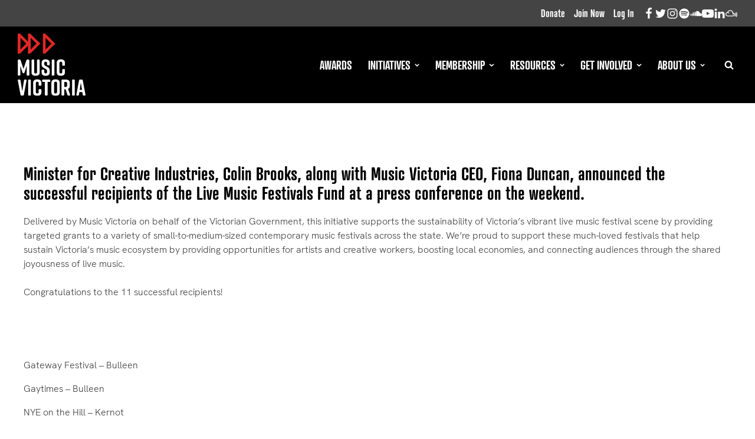

--- FILE ---
content_type: text/html; charset=UTF-8
request_url: https://www.musicvictoria.com.au/category/funding-past-webinars/
body_size: 19426
content:
<!DOCTYPE html>
<html lang="en-AU" >
<head>
<meta charset="UTF-8">
<meta name="viewport" content="width=device-width, initial-scale=1.0">
<!-- WP_HEAD() START -->
<meta name='robots' content='max-image-preview:large' />
<title>Funding - Music Victoria</title>
<link rel='dns-prefetch' href='//www.google.com' />
<link rel="alternate" type="application/rss+xml" title="Music Victoria &raquo; Feed" href="https://www.musicvictoria.com.au/feed/" />
<link rel="alternate" type="application/rss+xml" title="Music Victoria &raquo; Comments Feed" href="https://www.musicvictoria.com.au/comments/feed/" />
<link rel="alternate" type="text/calendar" title="Music Victoria &raquo; iCal Feed" href="https://www.musicvictoria.com.au/events/?ical=1" />
<link rel="alternate" type="application/rss+xml" title="Music Victoria &raquo; Funding Category Feed" href="https://www.musicvictoria.com.au/category/funding-past-webinars/feed/" />
<link id="ma-customfonts" href='//www.musicvictoria.com.au/wp-content/cache/wpfc-minified/1s5qxpnr/2o9sy.css' rel="stylesheet" type="text/css"/><style id='wp-img-auto-sizes-contain-inline-css'>
img:is([sizes=auto i],[sizes^="auto," i]){contain-intrinsic-size:3000px 1500px}
/*# sourceURL=wp-img-auto-sizes-contain-inline-css */
</style>
<style id='wp-block-library-inline-css'>
:root{--wp-block-synced-color:#7a00df;--wp-block-synced-color--rgb:122,0,223;--wp-bound-block-color:var(--wp-block-synced-color);--wp-editor-canvas-background:#ddd;--wp-admin-theme-color:#007cba;--wp-admin-theme-color--rgb:0,124,186;--wp-admin-theme-color-darker-10:#006ba1;--wp-admin-theme-color-darker-10--rgb:0,107,160.5;--wp-admin-theme-color-darker-20:#005a87;--wp-admin-theme-color-darker-20--rgb:0,90,135;--wp-admin-border-width-focus:2px}@media (min-resolution:192dpi){:root{--wp-admin-border-width-focus:1.5px}}.wp-element-button{cursor:pointer}:root .has-very-light-gray-background-color{background-color:#eee}:root .has-very-dark-gray-background-color{background-color:#313131}:root .has-very-light-gray-color{color:#eee}:root .has-very-dark-gray-color{color:#313131}:root .has-vivid-green-cyan-to-vivid-cyan-blue-gradient-background{background:linear-gradient(135deg,#00d084,#0693e3)}:root .has-purple-crush-gradient-background{background:linear-gradient(135deg,#34e2e4,#4721fb 50%,#ab1dfe)}:root .has-hazy-dawn-gradient-background{background:linear-gradient(135deg,#faaca8,#dad0ec)}:root .has-subdued-olive-gradient-background{background:linear-gradient(135deg,#fafae1,#67a671)}:root .has-atomic-cream-gradient-background{background:linear-gradient(135deg,#fdd79a,#004a59)}:root .has-nightshade-gradient-background{background:linear-gradient(135deg,#330968,#31cdcf)}:root .has-midnight-gradient-background{background:linear-gradient(135deg,#020381,#2874fc)}:root{--wp--preset--font-size--normal:16px;--wp--preset--font-size--huge:42px}.has-regular-font-size{font-size:1em}.has-larger-font-size{font-size:2.625em}.has-normal-font-size{font-size:var(--wp--preset--font-size--normal)}.has-huge-font-size{font-size:var(--wp--preset--font-size--huge)}.has-text-align-center{text-align:center}.has-text-align-left{text-align:left}.has-text-align-right{text-align:right}.has-fit-text{white-space:nowrap!important}#end-resizable-editor-section{display:none}.aligncenter{clear:both}.items-justified-left{justify-content:flex-start}.items-justified-center{justify-content:center}.items-justified-right{justify-content:flex-end}.items-justified-space-between{justify-content:space-between}.screen-reader-text{border:0;clip-path:inset(50%);height:1px;margin:-1px;overflow:hidden;padding:0;position:absolute;width:1px;word-wrap:normal!important}.screen-reader-text:focus{background-color:#ddd;clip-path:none;color:#444;display:block;font-size:1em;height:auto;left:5px;line-height:normal;padding:15px 23px 14px;text-decoration:none;top:5px;width:auto;z-index:100000}html :where(.has-border-color){border-style:solid}html :where([style*=border-top-color]){border-top-style:solid}html :where([style*=border-right-color]){border-right-style:solid}html :where([style*=border-bottom-color]){border-bottom-style:solid}html :where([style*=border-left-color]){border-left-style:solid}html :where([style*=border-width]){border-style:solid}html :where([style*=border-top-width]){border-top-style:solid}html :where([style*=border-right-width]){border-right-style:solid}html :where([style*=border-bottom-width]){border-bottom-style:solid}html :where([style*=border-left-width]){border-left-style:solid}html :where(img[class*=wp-image-]){height:auto;max-width:100%}:where(figure){margin:0 0 1em}html :where(.is-position-sticky){--wp-admin--admin-bar--position-offset:var(--wp-admin--admin-bar--height,0px)}@media screen and (max-width:600px){html :where(.is-position-sticky){--wp-admin--admin-bar--position-offset:0px}}
/*# sourceURL=/wp-includes/css/dist/block-library/common.min.css */
</style>
<style id='classic-theme-styles-inline-css'>
/*! This file is auto-generated */
.wp-block-button__link{color:#fff;background-color:#32373c;border-radius:9999px;box-shadow:none;text-decoration:none;padding:calc(.667em + 2px) calc(1.333em + 2px);font-size:1.125em}.wp-block-file__button{background:#32373c;color:#fff;text-decoration:none}
/*# sourceURL=/wp-includes/css/classic-themes.min.css */
</style>
<style id='global-styles-inline-css'>
:root{--wp--preset--aspect-ratio--square: 1;--wp--preset--aspect-ratio--4-3: 4/3;--wp--preset--aspect-ratio--3-4: 3/4;--wp--preset--aspect-ratio--3-2: 3/2;--wp--preset--aspect-ratio--2-3: 2/3;--wp--preset--aspect-ratio--16-9: 16/9;--wp--preset--aspect-ratio--9-16: 9/16;--wp--preset--color--black: #000000;--wp--preset--color--cyan-bluish-gray: #abb8c3;--wp--preset--color--white: #ffffff;--wp--preset--color--pale-pink: #f78da7;--wp--preset--color--vivid-red: #cf2e2e;--wp--preset--color--luminous-vivid-orange: #ff6900;--wp--preset--color--luminous-vivid-amber: #fcb900;--wp--preset--color--light-green-cyan: #7bdcb5;--wp--preset--color--vivid-green-cyan: #00d084;--wp--preset--color--pale-cyan-blue: #8ed1fc;--wp--preset--color--vivid-cyan-blue: #0693e3;--wp--preset--color--vivid-purple: #9b51e0;--wp--preset--color--base: #ffffff;--wp--preset--color--contrast: #000000;--wp--preset--color--primary: #9DFF20;--wp--preset--color--secondary: #345C00;--wp--preset--color--tertiary: #F6F6F6;--wp--preset--gradient--vivid-cyan-blue-to-vivid-purple: linear-gradient(135deg,rgb(6,147,227) 0%,rgb(155,81,224) 100%);--wp--preset--gradient--light-green-cyan-to-vivid-green-cyan: linear-gradient(135deg,rgb(122,220,180) 0%,rgb(0,208,130) 100%);--wp--preset--gradient--luminous-vivid-amber-to-luminous-vivid-orange: linear-gradient(135deg,rgb(252,185,0) 0%,rgb(255,105,0) 100%);--wp--preset--gradient--luminous-vivid-orange-to-vivid-red: linear-gradient(135deg,rgb(255,105,0) 0%,rgb(207,46,46) 100%);--wp--preset--gradient--very-light-gray-to-cyan-bluish-gray: linear-gradient(135deg,rgb(238,238,238) 0%,rgb(169,184,195) 100%);--wp--preset--gradient--cool-to-warm-spectrum: linear-gradient(135deg,rgb(74,234,220) 0%,rgb(151,120,209) 20%,rgb(207,42,186) 40%,rgb(238,44,130) 60%,rgb(251,105,98) 80%,rgb(254,248,76) 100%);--wp--preset--gradient--blush-light-purple: linear-gradient(135deg,rgb(255,206,236) 0%,rgb(152,150,240) 100%);--wp--preset--gradient--blush-bordeaux: linear-gradient(135deg,rgb(254,205,165) 0%,rgb(254,45,45) 50%,rgb(107,0,62) 100%);--wp--preset--gradient--luminous-dusk: linear-gradient(135deg,rgb(255,203,112) 0%,rgb(199,81,192) 50%,rgb(65,88,208) 100%);--wp--preset--gradient--pale-ocean: linear-gradient(135deg,rgb(255,245,203) 0%,rgb(182,227,212) 50%,rgb(51,167,181) 100%);--wp--preset--gradient--electric-grass: linear-gradient(135deg,rgb(202,248,128) 0%,rgb(113,206,126) 100%);--wp--preset--gradient--midnight: linear-gradient(135deg,rgb(2,3,129) 0%,rgb(40,116,252) 100%);--wp--preset--font-size--small: clamp(0.875rem, 0.875rem + ((1vw - 0.2rem) * 0.227), 1rem);--wp--preset--font-size--medium: clamp(1rem, 1rem + ((1vw - 0.2rem) * 0.227), 1.125rem);--wp--preset--font-size--large: clamp(1.75rem, 1.75rem + ((1vw - 0.2rem) * 0.227), 1.875rem);--wp--preset--font-size--x-large: 2.25rem;--wp--preset--font-size--xx-large: clamp(6.1rem, 6.1rem + ((1vw - 0.2rem) * 7.091), 10rem);--wp--preset--font-family--atrament: "Atrament";--wp--preset--font-family--hkgrotesk: "HKGrotesk";--wp--preset--font-family--horizon: "horizon";--wp--preset--spacing--20: 0.44rem;--wp--preset--spacing--30: clamp(1.5rem, 5vw, 2rem);--wp--preset--spacing--40: clamp(1.8rem, 1.8rem + ((1vw - 0.48rem) * 2.885), 3rem);--wp--preset--spacing--50: clamp(2.5rem, 8vw, 4.5rem);--wp--preset--spacing--60: clamp(3.75rem, 10vw, 7rem);--wp--preset--spacing--70: clamp(5rem, 5.25rem + ((1vw - 0.48rem) * 9.096), 8rem);--wp--preset--spacing--80: clamp(7rem, 14vw, 11rem);--wp--preset--shadow--natural: 6px 6px 9px rgba(0, 0, 0, 0.2);--wp--preset--shadow--deep: 12px 12px 50px rgba(0, 0, 0, 0.4);--wp--preset--shadow--sharp: 6px 6px 0px rgba(0, 0, 0, 0.2);--wp--preset--shadow--outlined: 6px 6px 0px -3px rgb(255, 255, 255), 6px 6px rgb(0, 0, 0);--wp--preset--shadow--crisp: 6px 6px 0px rgb(0, 0, 0);}:root :where(.is-layout-flow) > :first-child{margin-block-start: 0;}:root :where(.is-layout-flow) > :last-child{margin-block-end: 0;}:root :where(.is-layout-flow) > *{margin-block-start: 1.5rem;margin-block-end: 0;}:root :where(.is-layout-constrained) > :first-child{margin-block-start: 0;}:root :where(.is-layout-constrained) > :last-child{margin-block-end: 0;}:root :where(.is-layout-constrained) > *{margin-block-start: 1.5rem;margin-block-end: 0;}:root :where(.is-layout-flex){gap: 1.5rem;}:root :where(.is-layout-grid){gap: 1.5rem;}body .is-layout-flex{display: flex;}.is-layout-flex{flex-wrap: wrap;align-items: center;}.is-layout-flex > :is(*, div){margin: 0;}body .is-layout-grid{display: grid;}.is-layout-grid > :is(*, div){margin: 0;}.has-black-color{color: var(--wp--preset--color--black) !important;}.has-cyan-bluish-gray-color{color: var(--wp--preset--color--cyan-bluish-gray) !important;}.has-white-color{color: var(--wp--preset--color--white) !important;}.has-pale-pink-color{color: var(--wp--preset--color--pale-pink) !important;}.has-vivid-red-color{color: var(--wp--preset--color--vivid-red) !important;}.has-luminous-vivid-orange-color{color: var(--wp--preset--color--luminous-vivid-orange) !important;}.has-luminous-vivid-amber-color{color: var(--wp--preset--color--luminous-vivid-amber) !important;}.has-light-green-cyan-color{color: var(--wp--preset--color--light-green-cyan) !important;}.has-vivid-green-cyan-color{color: var(--wp--preset--color--vivid-green-cyan) !important;}.has-pale-cyan-blue-color{color: var(--wp--preset--color--pale-cyan-blue) !important;}.has-vivid-cyan-blue-color{color: var(--wp--preset--color--vivid-cyan-blue) !important;}.has-vivid-purple-color{color: var(--wp--preset--color--vivid-purple) !important;}.has-black-background-color{background-color: var(--wp--preset--color--black) !important;}.has-cyan-bluish-gray-background-color{background-color: var(--wp--preset--color--cyan-bluish-gray) !important;}.has-white-background-color{background-color: var(--wp--preset--color--white) !important;}.has-pale-pink-background-color{background-color: var(--wp--preset--color--pale-pink) !important;}.has-vivid-red-background-color{background-color: var(--wp--preset--color--vivid-red) !important;}.has-luminous-vivid-orange-background-color{background-color: var(--wp--preset--color--luminous-vivid-orange) !important;}.has-luminous-vivid-amber-background-color{background-color: var(--wp--preset--color--luminous-vivid-amber) !important;}.has-light-green-cyan-background-color{background-color: var(--wp--preset--color--light-green-cyan) !important;}.has-vivid-green-cyan-background-color{background-color: var(--wp--preset--color--vivid-green-cyan) !important;}.has-pale-cyan-blue-background-color{background-color: var(--wp--preset--color--pale-cyan-blue) !important;}.has-vivid-cyan-blue-background-color{background-color: var(--wp--preset--color--vivid-cyan-blue) !important;}.has-vivid-purple-background-color{background-color: var(--wp--preset--color--vivid-purple) !important;}.has-black-border-color{border-color: var(--wp--preset--color--black) !important;}.has-cyan-bluish-gray-border-color{border-color: var(--wp--preset--color--cyan-bluish-gray) !important;}.has-white-border-color{border-color: var(--wp--preset--color--white) !important;}.has-pale-pink-border-color{border-color: var(--wp--preset--color--pale-pink) !important;}.has-vivid-red-border-color{border-color: var(--wp--preset--color--vivid-red) !important;}.has-luminous-vivid-orange-border-color{border-color: var(--wp--preset--color--luminous-vivid-orange) !important;}.has-luminous-vivid-amber-border-color{border-color: var(--wp--preset--color--luminous-vivid-amber) !important;}.has-light-green-cyan-border-color{border-color: var(--wp--preset--color--light-green-cyan) !important;}.has-vivid-green-cyan-border-color{border-color: var(--wp--preset--color--vivid-green-cyan) !important;}.has-pale-cyan-blue-border-color{border-color: var(--wp--preset--color--pale-cyan-blue) !important;}.has-vivid-cyan-blue-border-color{border-color: var(--wp--preset--color--vivid-cyan-blue) !important;}.has-vivid-purple-border-color{border-color: var(--wp--preset--color--vivid-purple) !important;}.has-vivid-cyan-blue-to-vivid-purple-gradient-background{background: var(--wp--preset--gradient--vivid-cyan-blue-to-vivid-purple) !important;}.has-light-green-cyan-to-vivid-green-cyan-gradient-background{background: var(--wp--preset--gradient--light-green-cyan-to-vivid-green-cyan) !important;}.has-luminous-vivid-amber-to-luminous-vivid-orange-gradient-background{background: var(--wp--preset--gradient--luminous-vivid-amber-to-luminous-vivid-orange) !important;}.has-luminous-vivid-orange-to-vivid-red-gradient-background{background: var(--wp--preset--gradient--luminous-vivid-orange-to-vivid-red) !important;}.has-very-light-gray-to-cyan-bluish-gray-gradient-background{background: var(--wp--preset--gradient--very-light-gray-to-cyan-bluish-gray) !important;}.has-cool-to-warm-spectrum-gradient-background{background: var(--wp--preset--gradient--cool-to-warm-spectrum) !important;}.has-blush-light-purple-gradient-background{background: var(--wp--preset--gradient--blush-light-purple) !important;}.has-blush-bordeaux-gradient-background{background: var(--wp--preset--gradient--blush-bordeaux) !important;}.has-luminous-dusk-gradient-background{background: var(--wp--preset--gradient--luminous-dusk) !important;}.has-pale-ocean-gradient-background{background: var(--wp--preset--gradient--pale-ocean) !important;}.has-electric-grass-gradient-background{background: var(--wp--preset--gradient--electric-grass) !important;}.has-midnight-gradient-background{background: var(--wp--preset--gradient--midnight) !important;}.has-small-font-size{font-size: var(--wp--preset--font-size--small) !important;}.has-medium-font-size{font-size: var(--wp--preset--font-size--medium) !important;}.has-large-font-size{font-size: var(--wp--preset--font-size--large) !important;}.has-x-large-font-size{font-size: var(--wp--preset--font-size--x-large) !important;}
/*# sourceURL=global-styles-inline-css */
</style>
<link rel='stylesheet' id='oxygen-css' href='//www.musicvictoria.com.au/wp-content/cache/wpfc-minified/7z5vntcz/2o9sy.css' media='all' />
<script src="https://www.musicvictoria.com.au/wp-includes/js/jquery/jquery.min.js?ver=3.7.1" id="jquery-core-js"></script>
<link rel="https://api.w.org/" href="https://www.musicvictoria.com.au/wp-json/" /><link rel="alternate" title="JSON" type="application/json" href="https://www.musicvictoria.com.au/wp-json/wp/v2/categories/52" /><link rel="EditURI" type="application/rsd+xml" title="RSD" href="https://www.musicvictoria.com.au/xmlrpc.php?rsd" />
<meta name="generator" content="WordPress 6.9" />
<script>(function(w,d,s,l,i){w[l]=w[l]||[];w[l].push({'gtm.start':
new Date().getTime(),event:'gtm.js'});var f=d.getElementsByTagName(s)[0],
j=d.createElement(s),dl=l!='dataLayer'?'&l='+l:'';j.async=true;j.src=
'https://www.googletagmanager.com/gtm.js?id='+i+dl;f.parentNode.insertBefore(j,f);
})(window,document,'script','dataLayer','GTM-WBNHSCG');</script>
<!-- End Google Tag Manager -->
<script>var _gaq=_gaq||[];_gaq.push(["_setAccount","UA-36682305-1"]),_gaq.push(["_setDomainName","musicvictoria.com.au"]),_gaq.push(["_trackPageview"]),function(){var t=document.createElement("script");t.type="text/javascript",t.async=!0,t.src=("https:"==document.location.protocol?"https://ssl":"http://www")+".google-analytics.com/ga.js";var a=document.getElementsByTagName("script")[0];a.parentNode.insertBefore(t,a)}();</script><meta name="tec-api-version" content="v1"><meta name="tec-api-origin" content="https://www.musicvictoria.com.au"><link rel="alternate" href="https://www.musicvictoria.com.au/wp-json/tribe/events/v1/" /><noscript><style>.lazyload[data-src]{display:none !important;}</style></noscript><style>.lazyload{background-image:none !important;}.lazyload:before{background-image:none !important;}</style><script src="https://unpkg.com/isotope-layout@3/dist/isotope.pkgd.min.js"></script><script>jQuery(document).ready(function(){
// set up variables
var categoryFilters = [];
var categoryFilter;
// init Isotope
var $container = jQuery('.grid').isotope({
itemSelector: '.element-item',
layoutMode: 'fitRows',
fitRows: {
equalheight: true
},
filter: function() {
var length = categoryFilters.length;
if ( !length ) {
return true;
}
var $this = jQuery(this);
// check if all category filter match
for ( var i=0; i<length; i++ ) {
var catFilter = categoryFilters[i];
if ( !$this.is('[data-category*=' + catFilter + ']') ) {
return false;
}
}
// otherwise match
return true;
}
});
// filter with checkboxes
var $checkboxes = jQuery('.filters input');
$checkboxes.change( function() {
/* remove check on "all"
if(jQuery('#all2').attr('checked')) {
jQuery('#all2').prop('checked', false); 
} 
// check all if nothing is enabled
if (jQuery('.filters input[type="checkbox"]').not(':checked').length == 0) {
jQuery('#all2').prop('checked', true); 
}*/
categoryFilters = [];
$checkboxes.each( function( i, elem ) {	  
if ( elem.checked ) {
categoryFilters.push( elem.value );
}
console.log( categoryFilters.join(',') )
$container.isotope();
});
});
});</script><link rel="icon" href="https://www.musicvictoria.com.au/wp-content/uploads/2023/07/favicon-150x150.png" sizes="32x32" />
<link rel="icon" href="https://www.musicvictoria.com.au/wp-content/uploads/2023/07/favicon.png" sizes="192x192" />
<link rel="apple-touch-icon" href="https://www.musicvictoria.com.au/wp-content/uploads/2023/07/favicon.png" />
<meta name="msapplication-TileImage" content="https://www.musicvictoria.com.au/wp-content/uploads/2023/07/favicon.png" />
<link rel='stylesheet' id='oxygen-styles-css' href='//www.musicvictoria.com.au/wp-content/cache/wpfc-minified/fh0h06p0/2owlm.css' media='all' />
<!-- END OF WP_HEAD() -->
</head>
<body class="archive category category-funding-past-webinars category-52 wp-embed-responsive wp-theme-oxygen-is-not-a-theme oxygen-body tribe-no-js" >
<!-- Google Tag Manager (noscript) -->
<noscript><iframe src="https://www.googletagmanager.com/ns.html?id=GTM-WBNHSCG"
height="0" width="0" style="display:none;visibility:hidden"></iframe></noscript>
<!-- End Google Tag Manager (noscript) -->
<header id="fixed-header" class="ct-div-block" ><div id="div_block-157-10" class="ct-div-block header-top-bar" ><a id="link_text-161-10" class="ct-link-text top-link" href="https://www.musicvictoria.com.au/get-involved/make-a-donation/"   >Donate</a><a id="link_text-162-10" class="ct-link-text top-link" href="https://musicvictoriamembers.com.au/" target="_blank"  >Join Now</a><a id="link_text-163-10" class="ct-link-text top-link" href="https://musicvictoriamembers.com.au/login/"   >Log In</a><div id="div_block-166-10" class="ct-div-block" ><a id="link-167-10" class="ct-link social-icon-link" href="https://www.facebook.com/MusicVictoria/" target="_blank"  ><div id="fancy_icon-168-10" class="ct-fancy-icon social-icon header-social-icon" ><svg id="svg-fancy_icon-168-10"><use xlink:href="#FontAwesomeicon-facebook"></use></svg></div></a><a id="link-169-10" class="ct-link social-icon-link" href="https://twitter.com/MusicVictoria?lang=en" target="_blank"  ><div id="fancy_icon-170-10" class="ct-fancy-icon social-icon header-social-icon" ><svg id="svg-fancy_icon-170-10"><use xlink:href="#FontAwesomeicon-twitter"></use></svg></div></a><a id="link-171-10" class="ct-link social-icon-link" href="https://instagram.com/musicvictoria/" target="_blank"  ><div id="fancy_icon-172-10" class="ct-fancy-icon social-icon header-social-icon" ><svg id="svg-fancy_icon-172-10"><use xlink:href="#FontAwesomeicon-instagram"></use></svg></div></a><a id="link-173-10" class="ct-link social-icon-link" href="https://open.spotify.com/user/music_victoria" target="_blank"  ><div id="fancy_icon-174-10" class="ct-fancy-icon social-icon header-social-icon" ><svg id="svg-fancy_icon-174-10"><use xlink:href="#FontAwesomeicon-spotify"></use></svg></div></a><a id="link-175-10" class="ct-link social-icon-link" href="https://soundcloud.com/music_victoria" target="_blank"  ><div id="fancy_icon-176-10" class="ct-fancy-icon social-icon header-social-icon" ><svg id="svg-fancy_icon-176-10"><use xlink:href="#FontAwesomeicon-soundcloud"></use></svg></div></a><a id="link-177-10" class="ct-link social-icon-link" href="http://www.youtube.com/user/musicvictoriainc" target="_blank"  ><div id="fancy_icon-178-10" class="ct-fancy-icon social-icon header-social-icon" ><svg id="svg-fancy_icon-178-10"><use xlink:href="#FontAwesomeicon-youtube-play"></use></svg></div></a><a id="link-179-10" class="ct-link social-icon-link" href="https://www.linkedin.com/company/music-victoria" target="_blank"  ><div id="fancy_icon-180-10" class="ct-fancy-icon social-icon header-social-icon" ><svg id="svg-fancy_icon-180-10"><use xlink:href="#FontAwesomeicon-linkedin"></use></svg></div></a><a id="link-181-10" class="ct-link social-icon-link" href="https://www.mixcloud.com/MusicVictoria" target="_blank"  ><div id="fancy_icon-182-10" class="ct-fancy-icon social-icon header-social-icon" ><svg id="svg-fancy_icon-182-10"><use xlink:href="#FontAwesomeicon-mixcloud"></use></svg></div></a></div></div><div id="main-header" class="ct-div-block" ><a id="link-11-10" class="ct-link" href="https://www.musicvictoria.com.au/"   ><img  id="image-12-10" alt="music victoria logo" src="[data-uri]" class="ct-image lazyload" srcset="" sizes="(max-width: 1px) 100vw, 1px" data-src="https://www.musicvictoria.com.au/wp-content/uploads/2023/07/logo.svg" decoding="async" /><noscript><img  id="image-12-10" alt="music victoria logo" src="https://www.musicvictoria.com.au/wp-content/uploads/2023/07/logo.svg" class="ct-image" srcset="" sizes="(max-width: 1px) 100vw, 1px" data-eio="l" /></noscript></a><div id="div_block-16-10" class="ct-div-block" >
<div id="mainmenu" class="oxy-pro-menu " ><div class="oxy-pro-menu-mobile-open-icon " data-off-canvas-alignment=""><svg id="mainmenu-open-icon"><use xlink:href="#FontAwesomeicon-bars"></use></svg></div>
<div class="oxy-pro-menu-container  oxy-pro-menu-dropdown-links-visible-on-mobile oxy-pro-menu-dropdown-links-toggle oxy-pro-menu-show-dropdown" data-aos-duration="400" 
data-oxy-pro-menu-dropdown-animation=""
data-oxy-pro-menu-dropdown-animation-duration="0.4"
data-entire-parent-toggles-dropdown="false"
data-oxy-pro-menu-dropdown-animation-duration="0.4"
data-oxy-pro-menu-dropdown-links-on-mobile="toggle">
<div class="menu-main-container"><ul id="menu-main" class="oxy-pro-menu-list"><li id="menu-item-15" class="menu-item menu-item-type-custom menu-item-object-custom menu-item-15"><a target="_blank" href="https://musicvictoriaawards.com.au/">Awards</a></li>
<li id="menu-item-28" class="menu-item menu-item-type-post_type menu-item-object-page menu-item-has-children menu-item-28"><a href="https://www.musicvictoria.com.au/initiatives/">Initiatives</a>
<ul class="sub-menu">
<li id="menu-item-39751" class="menu-item menu-item-type-post_type menu-item-object-page menu-item-39751"><a href="https://www.musicvictoria.com.au/initiatives/new-victorian-government-funding-programs/">Victorian Government Funding Programs</a></li>
<li id="menu-item-37378" class="menu-item menu-item-type-custom menu-item-object-custom menu-item-has-children menu-item-37378"><a href="https://www.musicvictoria.com.au/events/">Events</a>
<ul class="sub-menu">
<li id="menu-item-39468" class="menu-item menu-item-type-post_type menu-item-object-page menu-item-39468"><a href="https://www.musicvictoria.com.au/initiatives/the-music-victoria-playbook-series/">The Playbook Series</a></li>
</ul>
</li>
<li id="menu-item-37200" class="menu-item menu-item-type-custom menu-item-object-custom menu-item-37200"><a target="_blank" href="https://www.vmdo.com.au/">VMDO</a></li>
<li id="menu-item-40" class="menu-item menu-item-type-post_type menu-item-object-page menu-item-40"><a href="https://www.musicvictoria.com.au/initiatives/victorian-live-music-census/">Victorian Live Music Census</a></li>
<li id="menu-item-37226" class="menu-item menu-item-type-post_type menu-item-object-page menu-item-37226"><a href="https://www.musicvictoria.com.au/initiatives/mix-series/">Mix Series</a></li>
<li id="menu-item-37223" class="menu-item menu-item-type-post_type menu-item-object-page menu-item-has-children menu-item-37223"><a href="https://www.musicvictoria.com.au/initiatives/past-programs/">Previous</a>
<ul class="sub-menu">
<li id="menu-item-37225" class="menu-item menu-item-type-post_type menu-item-object-page menu-item-37225"><a href="https://www.musicvictoria.com.au/initiatives/past-programs/cultivate/">Cultivate</a></li>
<li id="menu-item-37213" class="menu-item menu-item-type-post_type menu-item-object-page menu-item-37213"><a href="https://www.musicvictoria.com.au/initiatives/far-east-music-recovery-project/">Far East Music Recovery Project</a></li>
<li id="menu-item-37214" class="menu-item menu-item-type-post_type menu-item-object-page menu-item-37214"><a href="https://www.musicvictoria.com.au/initiatives/live-music-for-flood-recovery/">Live Music for Flood Recovery</a></li>
<li id="menu-item-37224" class="menu-item menu-item-type-post_type menu-item-object-page menu-item-37224"><a href="https://www.musicvictoria.com.au/?page_id=37221">Live Music Professionals</a></li>
<li id="menu-item-37546" class="menu-item menu-item-type-post_type menu-item-object-page menu-item-37546"><a href="https://www.musicvictoria.com.au/?page_id=37543">Live Music Professionals Alumni</a></li>
<li id="menu-item-37991" class="menu-item menu-item-type-post_type menu-item-object-page menu-item-37991"><a href="https://www.musicvictoria.com.au/initiatives/music-for-the-stages/">Music for the Stages</a></li>
<li id="menu-item-37550" class="menu-item menu-item-type-post_type menu-item-object-page menu-item-37550"><a href="https://www.musicvictoria.com.au/initiatives/podcast/">Podcast</a></li>
<li id="menu-item-39721" class="menu-item menu-item-type-post_type menu-item-object-page menu-item-39721"><a href="https://www.musicvictoria.com.au/initiatives/regional-and-remote-summit-travel-bursary/">Regional and Remote Summit Travel Bursary</a></li>
<li id="menu-item-37553" class="menu-item menu-item-type-post_type menu-item-object-page menu-item-37553"><a href="https://www.musicvictoria.com.au/initiatives/past-programs/regional-music-development-program/">Regional Music Development Program</a></li>
<li id="menu-item-38406" class="menu-item menu-item-type-post_type menu-item-object-page menu-item-38406"><a href="https://www.musicvictoria.com.au/initiatives/victorian-music-industry-forums/">Victorian Music Industry Forums</a></li>
</ul>
</li>
</ul>
</li>
<li id="menu-item-29" class="menu-item menu-item-type-custom menu-item-object-custom menu-item-has-children menu-item-29"><a target="_blank" href="https://musicvictoriamembers.com.au/">Membership</a>
<ul class="sub-menu">
<li id="menu-item-30" class="menu-item menu-item-type-custom menu-item-object-custom menu-item-30"><a target="_blank" href="https://musicvictoriamembers.com.au/#become-a-member">Sign Up</a></li>
<li id="menu-item-38626" class="menu-item menu-item-type-custom menu-item-object-custom menu-item-38626"><a href="https://musicvictoriamembers.com.au/login">Login</a></li>
<li id="menu-item-38630" class="menu-item menu-item-type-custom menu-item-object-custom menu-item-38630"><a href="https://musicvictoriamembers.com.au/#member-discounts">Discounts</a></li>
</ul>
</li>
<li id="menu-item-38960" class="menu-item menu-item-type-custom menu-item-object-custom menu-item-has-children menu-item-38960"><a href="https://musicvictoriamembers.com.au/resources">Resources</a>
<ul class="sub-menu">
<li id="menu-item-38962" class="menu-item menu-item-type-custom menu-item-object-custom menu-item-38962"><a href="https://musicvictoriamembers.com.au/resources">Industry</a></li>
<li id="menu-item-38628" class="menu-item menu-item-type-custom menu-item-object-custom menu-item-38628"><a href="https://musicvictoriamembers.com.au/grants">Grants &#038; Opportunities</a></li>
<li id="menu-item-37238" class="menu-item menu-item-type-post_type menu-item-object-page menu-item-37238"><a href="https://www.musicvictoria.com.au/mentalhealth/">Mental Health</a></li>
<li id="menu-item-38629" class="menu-item menu-item-type-custom menu-item-object-custom menu-item-38629"><a href="https://musicvictoriamembers.com.au/jobs">Music Industry Jobs</a></li>
<li id="menu-item-37236" class="menu-item menu-item-type-post_type menu-item-object-page menu-item-37236"><a href="https://www.musicvictoria.com.au/gig-guide/">Victorian Gig Guide</a></li>
</ul>
</li>
<li id="menu-item-26" class="menu-item menu-item-type-post_type menu-item-object-page menu-item-has-children menu-item-26"><a href="https://www.musicvictoria.com.au/get-involved/">Get Involved</a>
<ul class="sub-menu">
<li id="menu-item-39984" class="menu-item menu-item-type-post_type menu-item-object-post menu-item-39984"><a href="https://www.musicvictoria.com.au/notice-of-2025-agm/">2025 Annual General Meeting</a></li>
<li id="menu-item-37387" class="menu-item menu-item-type-post_type menu-item-object-page menu-item-37387"><a href="https://www.musicvictoria.com.au/get-involved/make-a-donation/">Donate</a></li>
<li id="menu-item-37244" class="menu-item menu-item-type-post_type menu-item-object-page menu-item-37244"><a href="https://www.musicvictoria.com.au/get-involved/subscribe/">Subscribe</a></li>
<li id="menu-item-37247" class="menu-item menu-item-type-post_type menu-item-object-page menu-item-37247"><a href="https://www.musicvictoria.com.au/get-involved/governance-faqs/">Become a Board Member</a></li>
<li id="menu-item-37250" class="menu-item menu-item-type-post_type menu-item-object-page menu-item-37250"><a href="https://www.musicvictoria.com.au/get-involved/buy-local/">Support Local Music</a></li>
<li id="menu-item-39720" class="menu-item menu-item-type-post_type menu-item-object-page menu-item-39720"><a href="https://www.musicvictoria.com.au/victorian-live-music-venue-rountable/">Victorian Live Music Venue Roundtable</a></li>
</ul>
</li>
<li id="menu-item-25" class="menu-item menu-item-type-post_type menu-item-object-page menu-item-has-children menu-item-25"><a href="https://www.musicvictoria.com.au/about/">About Us</a>
<ul class="sub-menu">
<li id="menu-item-35" class="menu-item menu-item-type-post_type menu-item-object-page menu-item-35"><a href="https://www.musicvictoria.com.au/about/">What We Do</a></li>
<li id="menu-item-37261" class="menu-item menu-item-type-post_type menu-item-object-page menu-item-37261"><a href="https://www.musicvictoria.com.au/about/news/">News</a></li>
<li id="menu-item-37260" class="menu-item menu-item-type-post_type menu-item-object-page menu-item-37260"><a href="https://www.musicvictoria.com.au/about/contact/">Contact</a></li>
<li id="menu-item-37262" class="menu-item menu-item-type-post_type menu-item-object-page menu-item-37262"><a href="https://www.musicvictoria.com.au/about/office-accessibility/">Office Accessibility</a></li>
</ul>
</li>
</ul></div>
<div class="oxy-pro-menu-mobile-close-icon"><svg id="svg-mainmenu"><use xlink:href="#FontAwesomeicon-close"></use></svg></div>
</div>
</div>
<script type="text/javascript">
jQuery('#mainmenu .oxy-pro-menu-show-dropdown .menu-item-has-children > a', 'body').each(function(){
jQuery(this).append('<div class="oxy-pro-menu-dropdown-icon-click-area"><svg class="oxy-pro-menu-dropdown-icon"><use xlink:href="#FontAwesomeicon-chevron-down"></use></svg></div>');
});
jQuery('#mainmenu .oxy-pro-menu-show-dropdown .menu-item:not(.menu-item-has-children) > a', 'body').each(function(){
jQuery(this).append('<div class="oxy-pro-menu-dropdown-icon-click-area"></div>');
});			</script>
<div id="header-search" class="oxy-header-search " ><button aria-label="Open search" class="oxy-header-search_toggle oxy-header-search_toggle-open" data-prevent-scroll="false"><span class="oxy-header-search_toggle-text"></span><svg class="oxy-header-search_open-icon" id="openheader-search-icon"><use xlink:href="#FontAwesomeicon-search"></use></svg></button><form role="search" method="get" class="oxy-header-search_form" action="https://www.musicvictoria.com.au/">
<div class="oxy-header-container">
<label>
<span class="screen-reader-text">Search for:</span>
<input  type="search" class="oxy-header-search_search-field" placeholder="Search..." value="" name="s" title="Search for:" />
</label><button aria-label="Close search" type=button class="oxy-header-search_toggle"><svg class="oxy-header-search_close-icon" id="closeheader-search-icon"><use xlink:href="#Lineariconsicon-cross"></use></svg></button><input type="submit" class="search-submit" value="Search" /></div></form></div>
</div></div></header><div id='inner_content-47-10' class='ct-inner-content'><section id="section-2-39752" class=" ct-section" ><div class="ct-section-inner-wrap"><div id="_rich_text-3-39752" class="oxy-rich-text" ><div id="message-list_1751961240.834049" class="c-virtual_list__item" tabindex="0" role="listitem" aria-setsize="-1" data-qa="virtual-list-item" data-item-key="1751961240.834049"><div class="c-message_kit__background p-message_pane_message__message c-message_kit__message" role="presentation" data-qa="message_container" data-qa-unprocessed="false" data-qa-placeholder="false"><div class="c-message_kit__hover" role="document" aria-roledescription="message" data-qa-hover="true"><div class="c-message_kit__actions c-message_kit__actions--default"><div class="c-message_kit__gutter"><div class="c-message_kit__gutter__right" role="presentation" data-qa="message_content"><div class="c-message_kit__blocks c-message_kit__blocks--rich_text"><div class="c-message__message_blocks c-message__message_blocks--rich_text" data-qa="message-text"><div class="p-block_kit_renderer" data-qa="block-kit-renderer"><div class="p-block_kit_renderer__block_wrapper p-block_kit_renderer__block_wrapper--first"><h4 class="p-rich_text_block" dir="auto">Minister for Creative Industries, Colin Brooks, along with Music Victoria CEO, Fiona Duncan, announced the successful recipients of the Live Music Festivals Fund at a press conference on the weekend.</h4></div></div></div></div></div></div></div></div></div></div></div><div id="_rich_text-4-39752" class="oxy-rich-text" ><div class="p-rich_text_section">Delivered by Music Victoria on behalf of the Victorian Government, this initiative supports the sustainability of Victoria’s vibrant live music festival scene by providing targeted grants to a variety of small-to-medium-sized contemporary music festivals across the state. We’re proud to support these much-loved festivals that help sustain Victoria’s music ecosystem by providing opportunities for artists and creative workers, boosting local economies, and connecting audiences through the shared joyousness of live music.</div><div> </div><div class="p-rich_text_section">Congratulations to the 11 successful recipients!</div></div></div></section><section id="section-5-39752" class=" ct-section" ><div class="ct-section-inner-wrap"><div id="_rich_text-6-39752" class="oxy-rich-text" ><p>Gateway Festival – Bulleen</p><p>Gaytimes – Bulleen</p><p>NYE on the Hill – Kernot</p><p>Ocean Sounds – Phillip Island</p><p>Out Survival Day – Mount Martha</p><p>Port Fairy Folk Festival – Port Fairy</p></div><div id="_rich_text-7-39752" class="oxy-rich-text" ><p>Queenscliff Music Festival – Queenscliff</p><p>Riverboats Music Festival – Echuca</p><p>Tanglewood Music Festival – Thornton</p><p>Town Folk Festival – Castlemaine</p><p>Wax’o Open Air – Abbotsford</p></div></div></section></div><footer id="footer-section" class="ct-div-block" ><section id="section-85-10" class=" ct-section" ><div class="ct-section-inner-wrap"><div id="div_block-71-10" class="ct-div-block" ><img  id="image-73-10" alt="footer logo" src="[data-uri]" class="ct-image lazyload" srcset="" sizes="(max-width: 1px) 100vw, 1px" data-src="https://www.musicvictoria.com.au/wp-content/uploads/2023/07/footer-logo.svg" decoding="async" /><noscript><img  id="image-73-10" alt="footer logo" src="https://www.musicvictoria.com.au/wp-content/uploads/2023/07/footer-logo.svg" class="ct-image" srcset="" sizes="(max-width: 1px) 100vw, 1px" data-eio="l" /></noscript><div id="text_block-74-10" class="ct-text-block" >Unit 1, 35 Johnston Street<br>Collingwood Yards<br>Wurundjeri Woi Wurrung Country<br>Collingwood VIC 3066</div><div id="new_columns-196-10" class="ct-new-columns" ><div id="div_block-193-10" class="ct-div-block" ><div id="fancy_icon-194-10" class="ct-fancy-icon" ><svg id="svg-fancy_icon-194-10"><use xlink:href="#FontAwesomeicon-phone"></use></svg></div><a id="link_text-195-10" class="ct-link-text" href="tel:0396863411" target="_self"  >(03) 9686 3411</a></div><div id="div_block-55-39208" class="ct-div-block" ><div id="fancy_icon-56-39208" class="ct-fancy-icon" ><svg id="svg-fancy_icon-56-39208"><use xlink:href="#FontAwesomeicon-wpforms"></use></svg></div><a id="link_text-57-39208" class="ct-link-text" href="https://www.musicvictoria.com.au/about/contact"   >Contact Us</a></div></div><div id="div_block-89-10" class="ct-div-block" ><div id="fancy_icon-91-10" class="ct-fancy-icon" ><svg id="svg-fancy_icon-91-10"><use xlink:href="#FontAwesomeicon-envelope-open"></use></svg></div><a id="link_text-90-10" class="ct-link-text" href="mailto:info@musicvictoria.com.au" target="_self"  >info@musicvictoria.com.au</a></div><div id="text_block-93-10" class="ct-text-block" >ABN 45 420 531 232</div></div><div id="div_block-183-10" class="ct-div-block" ><h4 id="headline-184-10" class="ct-headline">Music Victoria is proudly supported by</h4><div id="div_block-185-10" class="ct-div-block" ><a id="link-186-10" class="ct-link" href="http://www.arts.vic.gov.au/" target="_blank"  ><img  id="image-187-10" alt="" src="[data-uri]" class="ct-image sponsor lazyload"   data-src="https://www.musicvictoria.com.au/wp-content/uploads/2025/06/CV-Logo-LockUp_RGB_REV.png" decoding="async" data-srcset="https://www.musicvictoria.com.au/wp-content/uploads/2025/06/CV-Logo-LockUp_RGB_REV.png 1928w, https://www.musicvictoria.com.au/wp-content/uploads/2025/06/CV-Logo-LockUp_RGB_REV-300x88.png 300w, https://www.musicvictoria.com.au/wp-content/uploads/2025/06/CV-Logo-LockUp_RGB_REV-1024x302.png 1024w, https://www.musicvictoria.com.au/wp-content/uploads/2025/06/CV-Logo-LockUp_RGB_REV-768x226.png 768w, https://www.musicvictoria.com.au/wp-content/uploads/2025/06/CV-Logo-LockUp_RGB_REV-1536x453.png 1536w" data-sizes="auto" data-eio-rwidth="1928" data-eio-rheight="568" /><noscript><img  id="image-187-10" alt="" src="https://www.musicvictoria.com.au/wp-content/uploads/2025/06/CV-Logo-LockUp_RGB_REV.png" class="ct-image sponsor" srcset="https://www.musicvictoria.com.au/wp-content/uploads/2025/06/CV-Logo-LockUp_RGB_REV.png 1928w, https://www.musicvictoria.com.au/wp-content/uploads/2025/06/CV-Logo-LockUp_RGB_REV-300x88.png 300w, https://www.musicvictoria.com.au/wp-content/uploads/2025/06/CV-Logo-LockUp_RGB_REV-1024x302.png 1024w, https://www.musicvictoria.com.au/wp-content/uploads/2025/06/CV-Logo-LockUp_RGB_REV-768x226.png 768w, https://www.musicvictoria.com.au/wp-content/uploads/2025/06/CV-Logo-LockUp_RGB_REV-1536x453.png 1536w" sizes="(max-width: 1928px) 100vw, 1928px" data-eio="l" /></noscript></a><a id="link-188-10" class="ct-link" href="https://www.apraamcos.com.au/" target="_blank"  ><img  id="image-189-10" alt="Apra-Amcos-Logos" src="[data-uri]" class="ct-image sponsor lazyload"   data-src="https://www.musicvictoria.com.au/wp-content/uploads/2023/07/Apra-Amcos-Logos.png" decoding="async" data-srcset="https://www.musicvictoria.com.au/wp-content/uploads/2023/07/Apra-Amcos-Logos.png 400w, https://www.musicvictoria.com.au/wp-content/uploads/2023/07/Apra-Amcos-Logos-300x129.png 300w" data-sizes="auto" data-eio-rwidth="400" data-eio-rheight="172" /><noscript><img  id="image-189-10" alt="Apra-Amcos-Logos" src="https://www.musicvictoria.com.au/wp-content/uploads/2023/07/Apra-Amcos-Logos.png" class="ct-image sponsor" srcset="https://www.musicvictoria.com.au/wp-content/uploads/2023/07/Apra-Amcos-Logos.png 400w, https://www.musicvictoria.com.au/wp-content/uploads/2023/07/Apra-Amcos-Logos-300x129.png 300w" sizes="(max-width: 400px) 100vw, 400px" data-eio="l" /></noscript></a><a id="link-190-10" class="ct-link" href="http://www.amin.org.au/" target="_blank"  ><img  id="image-191-10" alt="AMIN Logo" src="[data-uri]" class="ct-image sponsor lazyload" srcset="" sizes="(max-width: 680px) 100vw, 680px" data-src="https://www.musicvictoria.com.au/wp-content/uploads/2024/10/AMIN-Logo-White.png" decoding="async" data-eio-rwidth="680" data-eio-rheight="545" /><noscript><img  id="image-191-10" alt="AMIN Logo" src="https://www.musicvictoria.com.au/wp-content/uploads/2024/10/AMIN-Logo-White.png" class="ct-image sponsor" srcset="" sizes="(max-width: 680px) 100vw, 680px" data-eio="l" /></noscript></a></div><div id="div_block-48-39208" class="ct-div-block" ><a id="link-49-39208" class="ct-link" href="https://www.oztix.com.au/" target="_blank"  ><img  id="image-50-39208" alt="" src="[data-uri]" class="ct-image sponsor lazyload" srcset="" sizes="(max-width: 417px) 100vw, 417px" data-src="https://www.musicvictoria.com.au/wp-content/uploads/2024/10/oztix-logo.png" decoding="async" data-eio-rwidth="417" data-eio-rheight="112" /><noscript><img  id="image-50-39208" alt="" src="https://www.musicvictoria.com.au/wp-content/uploads/2024/10/oztix-logo.png" class="ct-image sponsor" srcset="" sizes="(max-width: 417px) 100vw, 417px" data-eio="l" /></noscript></a><a id="link-51-39208" class="ct-link" href="https://www.jmcacademy.edu.au/" target="_blank"  ><img  id="image-52-39208" alt="JMC" src="[data-uri]" class="ct-image sponsor lazyload" srcset="" sizes="(max-width: 4856px) 100vw, 4856px" data-src="https://www.musicvictoria.com.au/wp-content/uploads/2024/10/JMC_WHITE.png" decoding="async" data-eio-rwidth="4856" data-eio-rheight="1442" /><noscript><img  id="image-52-39208" alt="JMC" src="https://www.musicvictoria.com.au/wp-content/uploads/2024/10/JMC_WHITE.png" class="ct-image sponsor" srcset="" sizes="(max-width: 4856px) 100vw, 4856px" data-eio="l" /></noscript></a></div></div></div></section><section id="section-110-10" class=" ct-section" ><div class="ct-section-inner-wrap"><div id="text_block-111-10" class="ct-text-block" >Music Victoria advocates, celebrates and supports on the unceded lands of the peoples of the Kulin Nation. We pay our respects to Elders, past and present, as well as to all Aboriginal and Torres Strait Islander people. We deeply respect the role that music and songlines play and have played in the continuation of their culture for the past 60,000+ years.</div></div></section><section id="section-135-10" class=" ct-section" ><div class="ct-section-inner-wrap"><div id="div_block-136-10" class="ct-div-block grey-links" ><div id="div_block-137-10" class="ct-div-block" >
<span id="-copyright-year-138-10" class="oxy-copyright-year " > © 2026 </span>
<span id="text_block-139-10" class="ct-text-block" >&nbsp;Music Victoria</span></div><div id="text_block-140-10" class="ct-text-block" >&nbsp;|&nbsp;</div><a id="link_text-141-10" class="ct-link-text" href="/privacy-policy/" target="_self"  >Privacy Policy</a><div id="text_block-142-10" class="ct-text-block" >&nbsp;|&nbsp;</div><a id="link_text-143-10" class="ct-link-text" href="/accessibility-statement/" target="_self"  >Accessibility Statement</a></div><div id="div_block-144-10" class="ct-div-block" ><a id="link-145-10" class="ct-link social-icon-link" href="https://www.facebook.com/MusicVictoria/" target="_blank"  ><div id="fancy_icon-146-10" class="ct-fancy-icon social-icon footer-social-icon" ><svg id="svg-fancy_icon-146-10"><use xlink:href="#FontAwesomeicon-facebook"></use></svg></div></a><a id="link-147-10" class="ct-link social-icon-link" href="https://twitter.com/MusicVictoria?lang=en" target="_blank"  ><div id="fancy_icon-148-10" class="ct-fancy-icon social-icon footer-social-icon" ><svg id="svg-fancy_icon-148-10"><use xlink:href="#FontAwesomeicon-twitter"></use></svg></div></a><a id="link-149-10" class="ct-link social-icon-link" href="http://www.youtube.com/user/musicvictoriainc" target="_blank"  ><div id="fancy_icon-150-10" class="ct-fancy-icon social-icon footer-social-icon" ><svg id="svg-fancy_icon-150-10"><use xlink:href="#FontAwesomeicon-youtube-play"></use></svg></div></a><a id="link-151-10" class="ct-link social-icon-link" href="https://instagram.com/musicvictoria/" target="_blank"  ><div id="fancy_icon-152-10" class="ct-fancy-icon social-icon footer-social-icon" ><svg id="svg-fancy_icon-152-10"><use xlink:href="#FontAwesomeicon-instagram"></use></svg></div></a><a id="link-153-10" class="ct-link social-icon-link" href="https://open.spotify.com/user/music_victoria" target="_blank"  ><div id="fancy_icon-154-10" class="ct-fancy-icon social-icon footer-social-icon" ><svg id="svg-fancy_icon-154-10"><use xlink:href="#FontAwesomeicon-spotify"></use></svg></div></a><a id="link-155-10" class="ct-link social-icon-link" href="https://www.linkedin.com/company/music-victoria" target="_blank"  ><div id="fancy_icon-156-10" class="ct-fancy-icon social-icon footer-social-icon" ><svg id="svg-fancy_icon-156-10"><use xlink:href="#FontAwesomeicon-linkedin"></use></svg></div></a></div></div></section></footer>	<!-- WP_FOOTER -->
<script type="speculationrules">
{"prefetch":[{"source":"document","where":{"and":[{"href_matches":"/*"},{"not":{"href_matches":["/wp-*.php","/wp-admin/*","/wp-content/uploads/*","/wp-content/*","/wp-content/plugins/*","/wp-content/themes/twentytwentythree/*","/wp-content/themes/oxygen-is-not-a-theme/*","/*\\?(.+)"]}},{"not":{"selector_matches":"a[rel~=\"nofollow\"]"}},{"not":{"selector_matches":".no-prefetch, .no-prefetch a"}}]},"eagerness":"conservative"}]}
</script>
<style>.ct-FontAwesomeicon-search{width:0.92857142857143em}</style>
<style>.ct-FontAwesomeicon-close{width:0.78571428571429em}</style>
<style>.ct-FontAwesomeicon-phone{width:0.78571428571429em}</style>
<style>.ct-FontAwesomeicon-twitter{width:0.92857142857143em}</style>
<style>.ct-FontAwesomeicon-facebook{width:0.57142857142857em}</style>
<style>.ct-FontAwesomeicon-bars{width:0.85714285714286em}</style>
<style>.ct-FontAwesomeicon-linkedin{width:0.85714285714286em}</style>
<style>.ct-FontAwesomeicon-instagram{width:0.85714285714286em}</style>
<style>.ct-FontAwesomeicon-spotify{width:0.85714285714286em}</style>
<style>.ct-FontAwesomeicon-soundcloud{width:1.2857142857143em}</style>
<style>.ct-FontAwesomeicon-mixcloud{width:1.2857142857143em}</style>
<style>.ct-FontAwesomeicon-wpforms{width:0.85714285714286em}</style>
<?xml version="1.0"?><svg xmlns="http://www.w3.org/2000/svg" xmlns:xlink="http://www.w3.org/1999/xlink" aria-hidden="true" style="position: absolute; width: 0; height: 0; overflow: hidden;" version="1.1"><defs><symbol id="FontAwesomeicon-search" viewBox="0 0 26 28"><title>search</title><path d="M18 13c0-3.859-3.141-7-7-7s-7 3.141-7 7 3.141 7 7 7 7-3.141 7-7zM26 26c0 1.094-0.906 2-2 2-0.531 0-1.047-0.219-1.406-0.594l-5.359-5.344c-1.828 1.266-4.016 1.937-6.234 1.937-6.078 0-11-4.922-11-11s4.922-11 11-11 11 4.922 11 11c0 2.219-0.672 4.406-1.937 6.234l5.359 5.359c0.359 0.359 0.578 0.875 0.578 1.406z"/></symbol><symbol id="FontAwesomeicon-close" viewBox="0 0 22 28"><title>close</title><path d="M20.281 20.656c0 0.391-0.156 0.781-0.438 1.062l-2.125 2.125c-0.281 0.281-0.672 0.438-1.062 0.438s-0.781-0.156-1.062-0.438l-4.594-4.594-4.594 4.594c-0.281 0.281-0.672 0.438-1.062 0.438s-0.781-0.156-1.062-0.438l-2.125-2.125c-0.281-0.281-0.438-0.672-0.438-1.062s0.156-0.781 0.438-1.062l4.594-4.594-4.594-4.594c-0.281-0.281-0.438-0.672-0.438-1.062s0.156-0.781 0.438-1.062l2.125-2.125c0.281-0.281 0.672-0.438 1.062-0.438s0.781 0.156 1.062 0.438l4.594 4.594 4.594-4.594c0.281-0.281 0.672-0.438 1.062-0.438s0.781 0.156 1.062 0.438l2.125 2.125c0.281 0.281 0.438 0.672 0.438 1.062s-0.156 0.781-0.438 1.062l-4.594 4.594 4.594 4.594c0.281 0.281 0.438 0.672 0.438 1.062z"/></symbol><symbol id="FontAwesomeicon-chevron-down" viewBox="0 0 28 28"><title>chevron-down</title><path d="M26.297 12.625l-11.594 11.578c-0.391 0.391-1.016 0.391-1.406 0l-11.594-11.578c-0.391-0.391-0.391-1.031 0-1.422l2.594-2.578c0.391-0.391 1.016-0.391 1.406 0l8.297 8.297 8.297-8.297c0.391-0.391 1.016-0.391 1.406 0l2.594 2.578c0.391 0.391 0.391 1.031 0 1.422z"/></symbol><symbol id="FontAwesomeicon-phone" viewBox="0 0 22 28"><title>phone</title><path d="M22 19.375c0 0.562-0.25 1.656-0.484 2.172-0.328 0.766-1.203 1.266-1.906 1.656-0.922 0.5-1.859 0.797-2.906 0.797-1.453 0-2.766-0.594-4.094-1.078-0.953-0.344-1.875-0.766-2.734-1.297-2.656-1.641-5.859-4.844-7.5-7.5-0.531-0.859-0.953-1.781-1.297-2.734-0.484-1.328-1.078-2.641-1.078-4.094 0-1.047 0.297-1.984 0.797-2.906 0.391-0.703 0.891-1.578 1.656-1.906 0.516-0.234 1.609-0.484 2.172-0.484 0.109 0 0.219 0 0.328 0.047 0.328 0.109 0.672 0.875 0.828 1.188 0.5 0.891 0.984 1.797 1.5 2.672 0.25 0.406 0.719 0.906 0.719 1.391 0 0.953-2.828 2.344-2.828 3.187 0 0.422 0.391 0.969 0.609 1.344 1.578 2.844 3.547 4.813 6.391 6.391 0.375 0.219 0.922 0.609 1.344 0.609 0.844 0 2.234-2.828 3.187-2.828 0.484 0 0.984 0.469 1.391 0.719 0.875 0.516 1.781 1 2.672 1.5 0.313 0.156 1.078 0.5 1.188 0.828 0.047 0.109 0.047 0.219 0.047 0.328z"/></symbol><symbol id="FontAwesomeicon-twitter" viewBox="0 0 26 28"><title>twitter</title><path d="M25.312 6.375c-0.688 1-1.547 1.891-2.531 2.609 0.016 0.219 0.016 0.438 0.016 0.656 0 6.672-5.078 14.359-14.359 14.359-2.859 0-5.516-0.828-7.75-2.266 0.406 0.047 0.797 0.063 1.219 0.063 2.359 0 4.531-0.797 6.266-2.156-2.219-0.047-4.078-1.5-4.719-3.5 0.313 0.047 0.625 0.078 0.953 0.078 0.453 0 0.906-0.063 1.328-0.172-2.312-0.469-4.047-2.5-4.047-4.953v-0.063c0.672 0.375 1.453 0.609 2.281 0.641-1.359-0.906-2.25-2.453-2.25-4.203 0-0.938 0.25-1.797 0.688-2.547 2.484 3.062 6.219 5.063 10.406 5.281-0.078-0.375-0.125-0.766-0.125-1.156 0-2.781 2.25-5.047 5.047-5.047 1.453 0 2.766 0.609 3.687 1.594 1.141-0.219 2.234-0.641 3.203-1.219-0.375 1.172-1.172 2.156-2.219 2.781 1.016-0.109 2-0.391 2.906-0.781z"/></symbol><symbol id="FontAwesomeicon-facebook" viewBox="0 0 16 28"><title>facebook</title><path d="M14.984 0.187v4.125h-2.453c-1.922 0-2.281 0.922-2.281 2.25v2.953h4.578l-0.609 4.625h-3.969v11.859h-4.781v-11.859h-3.984v-4.625h3.984v-3.406c0-3.953 2.422-6.109 5.953-6.109 1.687 0 3.141 0.125 3.563 0.187z"/></symbol><symbol id="FontAwesomeicon-bars" viewBox="0 0 24 28"><title>bars</title><path d="M24 21v2c0 0.547-0.453 1-1 1h-22c-0.547 0-1-0.453-1-1v-2c0-0.547 0.453-1 1-1h22c0.547 0 1 0.453 1 1zM24 13v2c0 0.547-0.453 1-1 1h-22c-0.547 0-1-0.453-1-1v-2c0-0.547 0.453-1 1-1h22c0.547 0 1 0.453 1 1zM24 5v2c0 0.547-0.453 1-1 1h-22c-0.547 0-1-0.453-1-1v-2c0-0.547 0.453-1 1-1h22c0.547 0 1 0.453 1 1z"/></symbol><symbol id="FontAwesomeicon-linkedin" viewBox="0 0 24 28"><title>linkedin</title><path d="M5.453 9.766v15.484h-5.156v-15.484h5.156zM5.781 4.984c0.016 1.484-1.109 2.672-2.906 2.672v0h-0.031c-1.734 0-2.844-1.188-2.844-2.672 0-1.516 1.156-2.672 2.906-2.672 1.766 0 2.859 1.156 2.875 2.672zM24 16.375v8.875h-5.141v-8.281c0-2.078-0.75-3.5-2.609-3.5-1.422 0-2.266 0.953-2.641 1.875-0.125 0.344-0.172 0.797-0.172 1.266v8.641h-5.141c0.063-14.031 0-15.484 0-15.484h5.141v2.25h-0.031c0.672-1.062 1.891-2.609 4.672-2.609 3.391 0 5.922 2.219 5.922 6.969z"/></symbol><symbol id="FontAwesomeicon-youtube-play" viewBox="0 0 28 28"><title>youtube-play</title><path d="M11.109 17.625l7.562-3.906-7.562-3.953v7.859zM14 4.156c5.891 0 9.797 0.281 9.797 0.281 0.547 0.063 1.75 0.063 2.812 1.188 0 0 0.859 0.844 1.109 2.781 0.297 2.266 0.281 4.531 0.281 4.531v2.125s0.016 2.266-0.281 4.531c-0.25 1.922-1.109 2.781-1.109 2.781-1.062 1.109-2.266 1.109-2.812 1.172 0 0-3.906 0.297-9.797 0.297v0c-7.281-0.063-9.516-0.281-9.516-0.281-0.625-0.109-2.031-0.078-3.094-1.188 0 0-0.859-0.859-1.109-2.781-0.297-2.266-0.281-4.531-0.281-4.531v-2.125s-0.016-2.266 0.281-4.531c0.25-1.937 1.109-2.781 1.109-2.781 1.062-1.125 2.266-1.125 2.812-1.188 0 0 3.906-0.281 9.797-0.281v0z"/></symbol><symbol id="FontAwesomeicon-instagram" viewBox="0 0 24 28"><title>instagram</title><path d="M16 14c0-2.203-1.797-4-4-4s-4 1.797-4 4 1.797 4 4 4 4-1.797 4-4zM18.156 14c0 3.406-2.75 6.156-6.156 6.156s-6.156-2.75-6.156-6.156 2.75-6.156 6.156-6.156 6.156 2.75 6.156 6.156zM19.844 7.594c0 0.797-0.641 1.437-1.437 1.437s-1.437-0.641-1.437-1.437 0.641-1.437 1.437-1.437 1.437 0.641 1.437 1.437zM12 4.156c-1.75 0-5.5-0.141-7.078 0.484-0.547 0.219-0.953 0.484-1.375 0.906s-0.688 0.828-0.906 1.375c-0.625 1.578-0.484 5.328-0.484 7.078s-0.141 5.5 0.484 7.078c0.219 0.547 0.484 0.953 0.906 1.375s0.828 0.688 1.375 0.906c1.578 0.625 5.328 0.484 7.078 0.484s5.5 0.141 7.078-0.484c0.547-0.219 0.953-0.484 1.375-0.906s0.688-0.828 0.906-1.375c0.625-1.578 0.484-5.328 0.484-7.078s0.141-5.5-0.484-7.078c-0.219-0.547-0.484-0.953-0.906-1.375s-0.828-0.688-1.375-0.906c-1.578-0.625-5.328-0.484-7.078-0.484zM24 14c0 1.656 0.016 3.297-0.078 4.953-0.094 1.922-0.531 3.625-1.937 5.031s-3.109 1.844-5.031 1.937c-1.656 0.094-3.297 0.078-4.953 0.078s-3.297 0.016-4.953-0.078c-1.922-0.094-3.625-0.531-5.031-1.937s-1.844-3.109-1.937-5.031c-0.094-1.656-0.078-3.297-0.078-4.953s-0.016-3.297 0.078-4.953c0.094-1.922 0.531-3.625 1.937-5.031s3.109-1.844 5.031-1.937c1.656-0.094 3.297-0.078 4.953-0.078s3.297-0.016 4.953 0.078c1.922 0.094 3.625 0.531 5.031 1.937s1.844 3.109 1.937 5.031c0.094 1.656 0.078 3.297 0.078 4.953z"/></symbol><symbol id="FontAwesomeicon-spotify" viewBox="0 0 24 28"><title>spotify</title><path d="M17.609 18.906c0-0.438-0.172-0.609-0.469-0.797-2.016-1.203-4.359-1.797-6.984-1.797-1.531 0-3 0.203-4.484 0.531-0.359 0.078-0.656 0.313-0.656 0.812 0 0.391 0.297 0.766 0.766 0.766 0.141 0 0.391-0.078 0.578-0.125 1.219-0.25 2.5-0.422 3.797-0.422 2.297 0 4.469 0.562 6.203 1.609 0.187 0.109 0.313 0.172 0.516 0.172 0.391 0 0.734-0.313 0.734-0.75zM19.109 15.547c0-0.422-0.156-0.719-0.547-0.953-2.391-1.422-5.422-2.203-8.563-2.203-2.016 0-3.391 0.281-4.734 0.656-0.5 0.141-0.75 0.484-0.75 1s0.422 0.938 0.938 0.938c0.219 0 0.344-0.063 0.578-0.125 1.094-0.297 2.406-0.516 3.922-0.516 2.969 0 5.672 0.781 7.625 1.937 0.172 0.094 0.344 0.203 0.594 0.203 0.531 0 0.938-0.422 0.938-0.938zM20.797 11.672c0-0.578-0.25-0.875-0.625-1.094-2.703-1.578-6.406-2.312-9.938-2.312-2.078 0-3.984 0.234-5.688 0.734-0.438 0.125-0.844 0.5-0.844 1.156 0 0.641 0.484 1.141 1.125 1.141 0.234 0 0.453-0.078 0.625-0.125 1.516-0.422 3.156-0.578 4.797-0.578 3.25 0 6.625 0.719 8.797 2.016 0.219 0.125 0.375 0.187 0.625 0.187 0.594 0 1.125-0.469 1.125-1.125zM24 14c0 6.625-5.375 12-12 12s-12-5.375-12-12 5.375-12 12-12 12 5.375 12 12z"/></symbol><symbol id="FontAwesomeicon-soundcloud" viewBox="0 0 36 28"><title>soundcloud</title><path d="M12.25 21.438l0.25-3.766-0.25-8.172c-0.016-0.203-0.172-0.375-0.375-0.375-0.187 0-0.359 0.172-0.359 0.375l-0.219 8.172 0.219 3.766c0.016 0.203 0.172 0.359 0.359 0.359 0.203 0 0.359-0.156 0.375-0.359zM16.875 20.984l0.172-3.297-0.187-9.156c0-0.156-0.078-0.297-0.203-0.375-0.078-0.047-0.156-0.078-0.25-0.078s-0.172 0.031-0.25 0.078c-0.125 0.078-0.203 0.219-0.203 0.375l-0.016 0.094-0.156 9.047s0 0.016 0.172 3.687v0.016c0 0.094 0.031 0.187 0.094 0.266 0.094 0.109 0.219 0.172 0.359 0.172 0.125 0 0.234-0.063 0.313-0.141 0.094-0.078 0.141-0.187 0.141-0.313zM0.547 15.672l0.313 2-0.313 1.969c-0.016 0.078-0.063 0.141-0.141 0.141s-0.125-0.063-0.141-0.141l-0.266-1.969 0.266-2c0.016-0.078 0.063-0.141 0.141-0.141s0.125 0.063 0.141 0.141zM1.891 14.438l0.406 3.234-0.406 3.172c-0.016 0.078-0.078 0.141-0.156 0.141s-0.141-0.063-0.141-0.156l-0.359-3.156 0.359-3.234c0-0.078 0.063-0.141 0.141-0.141s0.141 0.063 0.156 0.141zM6.266 21.516v0 0zM3.328 13.844l0.391 3.828-0.391 3.703c0 0.094-0.078 0.172-0.172 0.172s-0.172-0.078-0.187-0.172l-0.328-3.703 0.328-3.828c0.016-0.109 0.094-0.187 0.187-0.187s0.172 0.078 0.172 0.187zM4.797 13.734l0.359 3.938-0.359 3.813c-0.016 0.125-0.109 0.203-0.219 0.203s-0.203-0.078-0.203-0.203l-0.328-3.813 0.328-3.938c0-0.125 0.094-0.203 0.203-0.203s0.203 0.078 0.219 0.203zM6.266 14.016l0.328 3.656-0.328 3.844c-0.016 0.141-0.125 0.25-0.25 0.25s-0.234-0.109-0.234-0.25l-0.313-3.844 0.313-3.656c0-0.125 0.109-0.234 0.234-0.234s0.234 0.109 0.25 0.234zM12.25 21.438v0 0zM7.734 11.734l0.328 5.938-0.328 3.844c0 0.156-0.125 0.281-0.266 0.281-0.156 0-0.266-0.125-0.281-0.281l-0.281-3.844 0.281-5.938c0.016-0.156 0.125-0.281 0.281-0.281 0.141 0 0.266 0.125 0.266 0.281zM9.203 10.391l0.297 7.313-0.297 3.813c0 0.172-0.141 0.297-0.297 0.297-0.172 0-0.297-0.125-0.313-0.297l-0.25-3.813 0.25-7.313c0.016-0.172 0.141-0.297 0.313-0.297 0.156 0 0.297 0.125 0.297 0.297zM10.734 9.766l0.281 7.906-0.281 3.781c-0.016 0.187-0.156 0.328-0.344 0.328-0.172 0-0.313-0.141-0.328-0.328l-0.25-3.781 0.25-7.906c0-0.187 0.156-0.344 0.328-0.344 0.187 0 0.328 0.156 0.344 0.344zM16.859 21.359v0 0 0 0 0 0zM13.766 9.703l0.234 7.969-0.234 3.734c0 0.219-0.172 0.391-0.391 0.391s-0.375-0.172-0.391-0.391l-0.219-3.734 0.219-7.969c0-0.219 0.172-0.391 0.391-0.391s0.391 0.172 0.391 0.391zM15.313 10l0.219 7.688-0.219 3.687c0 0.234-0.187 0.422-0.422 0.422s-0.422-0.187-0.438-0.422l-0.187-3.687 0.187-7.688c0.016-0.25 0.203-0.438 0.438-0.438s0.406 0.187 0.422 0.438zM18.625 17.687l-0.219 3.609c0 0.266-0.219 0.484-0.484 0.484s-0.484-0.219-0.5-0.484l-0.094-1.781-0.094-1.828 0.187-9.938v-0.047c0.016-0.141 0.078-0.281 0.187-0.375 0.078-0.063 0.187-0.109 0.313-0.109 0.078 0 0.172 0.031 0.234 0.078 0.141 0.078 0.234 0.234 0.25 0.406zM36 17.391c0 2.438-1.984 4.406-4.422 4.406h-12.281c-0.266-0.031-0.484-0.234-0.484-0.516v-14.047c0-0.266 0.094-0.391 0.438-0.516 0.859-0.344 1.828-0.531 2.828-0.531 4.078 0 7.422 3.125 7.781 7.109 0.531-0.219 1.109-0.344 1.719-0.344 2.438 0 4.422 1.984 4.422 4.438z"/></symbol><symbol id="FontAwesomeicon-mixcloud" viewBox="0 0 36 28"><title>mixcloud</title><path d="M25.703 17.156c0-1.25-0.797-2.312-1.891-2.734-0.078 0.484-0.203 0.969-0.359 1.437-0.156 0.5-0.625 0.812-1.125 0.812-0.125 0-0.25-0.016-0.375-0.047-0.641-0.219-0.969-0.891-0.766-1.516 0.234-0.719 0.359-1.469 0.359-2.234 0-3.906-3.187-7.094-7.109-7.094-2.812 0-5.344 1.672-6.469 4.172 1.094 0.281 2.109 0.844 2.938 1.656 0.469 0.469 0.469 1.234 0 1.703s-1.234 0.469-1.703 0c-0.75-0.75-1.75-1.172-2.812-1.172-2.203 0-4 1.781-4 3.984s1.797 3.984 4 3.984h16.344c1.641 0 2.969-1.328 2.969-2.953zM28.094 17.156c0 2.953-2.406 5.344-5.359 5.344h-16.344c-3.531 0-6.391-2.859-6.391-6.375 0-3.203 2.375-5.844 5.453-6.297 1.297-3.813 4.906-6.438 8.984-6.438 4.922 0 8.984 3.766 9.453 8.563 2.391 0.516 4.203 2.656 4.203 5.203zM32 17.156c0 1.781-0.516 3.5-1.516 4.984-0.234 0.344-0.609 0.516-1 0.516v0c-0.234 0-0.469-0.063-0.672-0.203-0.547-0.359-0.688-1.109-0.313-1.656 0.734-1.078 1.109-2.328 1.109-3.641 0-1.297-0.375-2.562-1.109-3.641-0.375-0.547-0.234-1.281 0.313-1.656s1.297-0.219 1.672 0.328c1 1.469 1.516 3.187 1.516 4.969zM36 17.156c0 2.484-0.719 4.875-2.094 6.922-0.234 0.344-0.609 0.531-1 0.531v0c-0.219 0-0.453-0.063-0.656-0.203-0.547-0.375-0.703-1.109-0.328-1.656 1.094-1.656 1.687-3.594 1.687-5.594s-0.594-3.937-1.687-5.578c-0.375-0.547-0.219-1.297 0.328-1.656 0.547-0.375 1.281-0.234 1.656 0.328 1.375 2.031 2.094 4.422 2.094 6.906z"/></symbol><symbol id="FontAwesomeicon-wpforms" viewBox="0 0 24 28"><title>wpforms</title><path d="M8.047 14.234v2h-3.938v-2h3.938zM8.047 10.25v1.984h-3.938v-1.984h3.938zM19.891 18.234v2h-5.328v-2h5.328zM19.891 14.234v2h-10.5v-2h10.5zM19.891 10.25v1.984h-10.5v-1.984h10.5zM22 23.688v-19.375c0-0.172-0.141-0.313-0.313-0.313h-0.5l-5.906 4-3.281-2.672-3.281 2.672-5.906-4h-0.5c-0.172 0-0.313 0.141-0.313 0.313v19.375c0 0.172 0.141 0.313 0.313 0.313h19.375c0.172 0 0.313-0.141 0.313-0.313zM8.641 6.344l2.891-2.344h-6.344zM15.359 6.344l3.453-2.344h-6.344zM24 4.312v19.375c0 1.281-1.031 2.312-2.312 2.312h-19.375c-1.281 0-2.312-1.031-2.312-2.312v-19.375c0-1.281 1.031-2.312 2.312-2.312h19.375c1.281 0 2.312 1.031 2.312 2.312z"/></symbol><symbol id="FontAwesomeicon-envelope-open" viewBox="0 0 28 28"><title>envelope-open</title><path d="M28 10.219v15.281c0 1.375-1.125 2.5-2.5 2.5h-23c-1.375 0-2.5-1.125-2.5-2.5v-15.281c0-0.141 0.063-0.281 0.172-0.375 1.641-1.437 1.656-1.609 9.812-7.562 0.984-0.719 2.719-2.281 4.016-2.281s3.047 1.578 4.016 2.281c8.156 5.953 8.172 6.125 9.812 7.562 0.109 0.094 0.172 0.234 0.172 0.375zM19.187 19.359c2.438-1.766 4.141-3 5.391-3.938 0.219-0.156 0.266-0.469 0.094-0.688l-0.594-0.812c-0.172-0.219-0.484-0.266-0.703-0.094-1.234 0.906-2.922 2.156-5.359 3.906-0.969 0.703-2.719 2.266-4.016 2.266s-3.047-1.563-4.016-2.266c-2.438-1.766-4.125-3-5.359-3.906-0.219-0.172-0.531-0.125-0.703 0.094l-0.594 0.812c-0.172 0.219-0.125 0.531 0.094 0.688 1.25 0.938 2.953 2.172 5.391 3.938 1.219 0.875 3.141 2.641 5.187 2.641 2.063 0 4.031-1.797 5.187-2.641z"/></symbol></defs></svg><?xml version="1.0"?><svg xmlns="http://www.w3.org/2000/svg" xmlns:xlink="http://www.w3.org/1999/xlink" style="position: absolute; width: 0; height: 0; overflow: hidden;" version="1.1"><defs><symbol id="Lineariconsicon-cross" viewBox="0 0 20 20"><title>cross</title><path class="path1" d="M10.707 10.5l5.646-5.646c0.195-0.195 0.195-0.512 0-0.707s-0.512-0.195-0.707 0l-5.646 5.646-5.646-5.646c-0.195-0.195-0.512-0.195-0.707 0s-0.195 0.512 0 0.707l5.646 5.646-5.646 5.646c-0.195 0.195-0.195 0.512 0 0.707 0.098 0.098 0.226 0.146 0.354 0.146s0.256-0.049 0.354-0.146l5.646-5.646 5.646 5.646c0.098 0.098 0.226 0.146 0.354 0.146s0.256-0.049 0.354-0.146c0.195-0.195 0.195-0.512 0-0.707l-5.646-5.646z"/></symbol></defs></svg><script>
(function(e){
var el = document.createElement('script');
el.setAttribute('data-account', 'uqG2jokd2h');
el.setAttribute('src', 'https://cdn.userway.org/widget.js');
document.body.appendChild(el);
})();
</script>		<script>
( function ( body ) {
'use strict';
body.className = body.className.replace( /\btribe-no-js\b/, 'tribe-js' );
} )( document.body );
</script>
<span id="ma-customfonts-info" data-nosnippet style="display:none">Code Snippet ma-customfonts 3.4.2</span><script> /* <![CDATA[ */var tribe_l10n_datatables = {"aria":{"sort_ascending":": activate to sort column ascending","sort_descending":": activate to sort column descending"},"length_menu":"Show _MENU_ entries","empty_table":"No data available in table","info":"Showing _START_ to _END_ of _TOTAL_ entries","info_empty":"Showing 0 to 0 of 0 entries","info_filtered":"(filtered from _MAX_ total entries)","zero_records":"No matching records found","search":"Search:","all_selected_text":"All items on this page were selected. ","select_all_link":"Select all pages","clear_selection":"Clear Selection.","pagination":{"all":"All","next":"Next","previous":"Previous"},"select":{"rows":{"0":"","_":": Selected %d rows","1":": Selected 1 row"}},"datepicker":{"dayNames":["Sunday","Monday","Tuesday","Wednesday","Thursday","Friday","Saturday"],"dayNamesShort":["Sun","Mon","Tue","Wed","Thu","Fri","Sat"],"dayNamesMin":["S","M","T","W","T","F","S"],"monthNames":["January","February","March","April","May","June","July","August","September","October","November","December"],"monthNamesShort":["January","February","March","April","May","June","July","August","September","October","November","December"],"monthNamesMin":["Jan","Feb","Mar","Apr","May","Jun","Jul","Aug","Sep","Oct","Nov","Dec"],"nextText":"Next","prevText":"Prev","currentText":"Today","closeText":"Done","today":"Today","clear":"Clear"}};/* ]]> */ </script>
<script type="text/javascript">
function oxygen_init_pro_menu() {
jQuery('.oxy-pro-menu-container').each(function(){
// dropdowns
var menu = jQuery(this),
animation = menu.data('oxy-pro-menu-dropdown-animation'),
animationDuration = menu.data('oxy-pro-menu-dropdown-animation-duration');
jQuery('.sub-menu', menu).attr('data-aos',animation);
jQuery('.sub-menu', menu).attr('data-aos-duration',animationDuration*1000);
oxygen_offcanvas_menu_init(menu);
jQuery(window).resize(function(){
oxygen_offcanvas_menu_init(menu);
});
// let certain CSS rules know menu being initialized
// "10" timeout is extra just in case, "0" would be enough
setTimeout(function() {menu.addClass('oxy-pro-menu-init');}, 10);
});
}
jQuery(document).ready(oxygen_init_pro_menu);
document.addEventListener('oxygen-ajax-element-loaded', oxygen_init_pro_menu, false);
let proMenuMouseDown = false;
jQuery(".oxygen-body")
.on("mousedown", '.oxy-pro-menu-show-dropdown:not(.oxy-pro-menu-open-container) .menu-item-has-children', function(e) {
proMenuMouseDown = true;
})
.on("mouseup", '.oxy-pro-menu-show-dropdown:not(.oxy-pro-menu-open-container) .menu-item-has-children', function(e) {
proMenuMouseDown = false;
})
.on('mouseenter focusin', '.oxy-pro-menu-show-dropdown:not(.oxy-pro-menu-open-container) .menu-item-has-children', function(e) {
if( proMenuMouseDown ) return;
var subMenu = jQuery(this).children('.sub-menu');
subMenu.addClass('aos-animate oxy-pro-menu-dropdown-animating').removeClass('sub-menu-left');
var duration = jQuery(this).parents('.oxy-pro-menu-container').data('oxy-pro-menu-dropdown-animation-duration');
setTimeout(function() {subMenu.removeClass('oxy-pro-menu-dropdown-animating')}, duration*1000);
var offset = subMenu.offset(),
width = subMenu.width(),
docWidth = jQuery(window).width();
if (offset.left+width > docWidth) {
subMenu.addClass('sub-menu-left');
}
})
.on('mouseleave focusout', '.oxy-pro-menu-show-dropdown .menu-item-has-children', function( e ) {
if( jQuery(this).is(':hover') ) return;
jQuery(this).children('.sub-menu').removeClass('aos-animate');
var subMenu = jQuery(this).children('.sub-menu');
//subMenu.addClass('oxy-pro-menu-dropdown-animating-out');
var duration = jQuery(this).parents('.oxy-pro-menu-container').data('oxy-pro-menu-dropdown-animation-duration');
setTimeout(function() {subMenu.removeClass('oxy-pro-menu-dropdown-animating-out')}, duration*1000);
})
// open icon click
.on('click', '.oxy-pro-menu-mobile-open-icon', function() {    
var menu = jQuery(this).parents('.oxy-pro-menu');
// off canvas
if (jQuery(this).hasClass('oxy-pro-menu-off-canvas-trigger')) {
oxygen_offcanvas_menu_run(menu);
}
// regular
else {
menu.addClass('oxy-pro-menu-open');
jQuery(this).siblings('.oxy-pro-menu-container').addClass('oxy-pro-menu-open-container');
jQuery('body').addClass('oxy-nav-menu-prevent-overflow');
jQuery('html').addClass('oxy-nav-menu-prevent-overflow');
oxygen_pro_menu_set_static_width(menu);
}
// remove animation and collapse
jQuery('.sub-menu', menu).attr('data-aos','');
jQuery('.oxy-pro-menu-dropdown-toggle .sub-menu', menu).slideUp(0);
});
function oxygen_pro_menu_set_static_width(menu) {
var menuItemWidth = jQuery(".oxy-pro-menu-list > .menu-item", menu).width();
jQuery(".oxy-pro-menu-open-container > div:first-child, .oxy-pro-menu-off-canvas-container > div:first-child", menu).width(menuItemWidth);
}
function oxygen_pro_menu_unset_static_width(menu) {
jQuery(".oxy-pro-menu-container > div:first-child", menu).width("");
}
// close icon click
jQuery('body').on('click', '.oxy-pro-menu-mobile-close-icon', function(e) {
var menu = jQuery(this).parents('.oxy-pro-menu');
menu.removeClass('oxy-pro-menu-open');
jQuery(this).parents('.oxy-pro-menu-container').removeClass('oxy-pro-menu-open-container');
jQuery('.oxy-nav-menu-prevent-overflow').removeClass('oxy-nav-menu-prevent-overflow');
if (jQuery(this).parent('.oxy-pro-menu-container').hasClass('oxy-pro-menu-off-canvas-container')) {
oxygen_offcanvas_menu_run(menu);
}
oxygen_pro_menu_unset_static_width(menu);
});
// dropdown toggle icon click
jQuery('body').on(
'touchstart click', 
'.oxy-pro-menu-dropdown-links-toggle.oxy-pro-menu-off-canvas-container .menu-item-has-children > a > .oxy-pro-menu-dropdown-icon-click-area,'+
'.oxy-pro-menu-dropdown-links-toggle.oxy-pro-menu-open-container .menu-item-has-children > a > .oxy-pro-menu-dropdown-icon-click-area', 
function(e) {
e.preventDefault();
// fix for iOS false triggering submenu clicks
jQuery('.sub-menu').css('pointer-events', 'none');
setTimeout( function() {
jQuery('.sub-menu').css('pointer-events', 'initial');
}, 500);
// workaround to stop click event from triggering after touchstart
if (window.oxygenProMenuIconTouched === true) {
window.oxygenProMenuIconTouched = false;
return;
}
if (e.type==='touchstart') {
window.oxygenProMenuIconTouched = true;
}
oxygen_pro_menu_toggle_dropdown(this);
}
);
function oxygen_pro_menu_toggle_dropdown(trigger) {
var duration = jQuery(trigger).parents('.oxy-pro-menu-container').data('oxy-pro-menu-dropdown-animation-duration');
jQuery(trigger).closest('.menu-item-has-children').children('.sub-menu').slideToggle({
start: function () {
jQuery(this).css({
display: "flex"
})
},
duration: duration*1000
});
}
// fullscreen menu link click
var selector = '.oxy-pro-menu-open .menu-item a';
jQuery('body').on('click', selector, function(event){
if (jQuery(event.target).closest('.oxy-pro-menu-dropdown-icon-click-area').length > 0) {
// toggle icon clicked, no need to hide the menu
return;
}
else if ((jQuery(this).attr("href") === "#" || jQuery(this).closest(".oxy-pro-menu-container").data("entire-parent-toggles-dropdown")) && 
jQuery(this).parent().hasClass('menu-item-has-children')) {
// empty href don't lead anywhere, treat it as toggle trigger
oxygen_pro_menu_toggle_dropdown(event.target);
// keep anchor links behavior as is, and prevent regular links from page reload
if (jQuery(this).attr("href").indexOf("#")!==0) {
return false;
}
}
// hide the menu and follow the anchor
if (jQuery(this).attr("href").indexOf("#")===0) {
jQuery('.oxy-pro-menu-open').removeClass('oxy-pro-menu-open');
jQuery('.oxy-pro-menu-open-container').removeClass('oxy-pro-menu-open-container');
jQuery('.oxy-nav-menu-prevent-overflow').removeClass('oxy-nav-menu-prevent-overflow');
}
});
// off-canvas menu link click
var selector = '.oxy-pro-menu-off-canvas .menu-item a';
jQuery('body').on('click', selector, function(event){
if (jQuery(event.target).closest('.oxy-pro-menu-dropdown-icon-click-area').length > 0) {
// toggle icon clicked, no need to trigger it 
return;
}
else if ((jQuery(this).attr("href") === "#" || jQuery(this).closest(".oxy-pro-menu-container").data("entire-parent-toggles-dropdown")) && 
jQuery(this).parent().hasClass('menu-item-has-children')) {
// empty href don't lead anywhere, treat it as toggle trigger
oxygen_pro_menu_toggle_dropdown(event.target);
// keep anchor links behavior as is, and prevent regular links from page reload
if (jQuery(this).attr("href").indexOf("#")!==0) {
return false;
}
}
});
// off canvas
function oxygen_offcanvas_menu_init(menu) {
// only init off-canvas animation if trigger icon is visible i.e. mobile menu in action
var offCanvasActive = jQuery(menu).siblings('.oxy-pro-menu-off-canvas-trigger').css('display');
if (offCanvasActive!=='none') {
var animation = menu.data('oxy-pro-menu-off-canvas-animation');
setTimeout(function() {menu.attr('data-aos', animation);}, 10);
}
else {
// remove AOS
menu.attr('data-aos', '');
};
}
function oxygen_offcanvas_menu_run(menu) {
var container = menu.find(".oxy-pro-menu-container");
if (!container.attr('data-aos')) {
// initialize animation
setTimeout(function() {oxygen_offcanvas_menu_toggle(menu, container)}, 0);
}
else {
oxygen_offcanvas_menu_toggle(menu, container);
}
}
var oxygen_offcanvas_menu_toggle_in_progress = false;
function oxygen_offcanvas_menu_toggle(menu, container) {
if (oxygen_offcanvas_menu_toggle_in_progress) {
return;
}
container.toggleClass('aos-animate');
if (container.hasClass('oxy-pro-menu-off-canvas-container')) {
oxygen_offcanvas_menu_toggle_in_progress = true;
var animation = container.data('oxy-pro-menu-off-canvas-animation'),
timeout = container.data('aos-duration');
if (!animation){
timeout = 0;
}
setTimeout(function() {
container.removeClass('oxy-pro-menu-off-canvas-container')
menu.removeClass('oxy-pro-menu-off-canvas');
oxygen_offcanvas_menu_toggle_in_progress = false;
}, timeout);
}
else {
container.addClass('oxy-pro-menu-off-canvas-container');
menu.addClass('oxy-pro-menu-off-canvas');
oxygen_pro_menu_set_static_width(menu);
}
}
</script>
<script type="text/javascript">
jQuery(document).ready(oxygen_init_search);
function oxygen_init_search($) {
$('body').on( 'click', '.oxy-header-search_toggle', function(e) {           
e.preventDefault();
let $toggle = $(this);
let $form = $toggle.closest('.oxy-header-search').find('.oxy-header-search_form');
if (!$form.hasClass('visible')) {
showSearch($toggle);
} else {
hideSearch($toggle);
}
}
);
// Tabbing out will close search
$('.oxy-header-search_toggle').next('.oxy-header-search_form').find('input[type=search]').on('keydown', function (event) {
let togglebutton = $('.oxy-header-search_toggle');
if (event.keyCode === 9) {
hideSearch(togglebutton);
}
});
// Pressing ESC will close search
$('.oxy-header-search_toggle').next('.oxy-header-search_form').find('input[type=search]').keyup(function(e){
let togglebutton = $('.oxy-header-search_toggle');
if(e.keyCode === 27) {
hideSearch(togglebutton);
} 
});
// Helper function to show the search form.
function showSearch(toggle) {
toggle.closest('.oxy-header-search').find('.oxy-header-search_form').addClass('visible');
if (true === toggle.closest('.oxy-header-search').find('.oxy-header-search_toggle-open').data('prevent-scroll')) {
$('html,body').addClass('oxy-header-search_prevent-scroll');
}
setTimeout(
function() {
toggle.closest('.oxy-header-search').find('input[type=search]').focus();
}, 300);
}
// Helper function to hide the search form.
function hideSearch(toggle) {
toggle.closest('.oxy-header-search').find('.oxy-header-search_form').removeClass('visible');
$('html,body').removeClass('oxy-header-search_prevent-scroll');
}
};
</script>
<link rel='stylesheet' id='oxygen-aos-css' href='//www.musicvictoria.com.au/wp-content/cache/wpfc-minified/1ft39l6i/2o9sx.css' media='all' />
<script id="eio-lazy-load-js-before">
var eio_lazy_vars = {"exactdn_domain":"","skip_autoscale":0,"bg_min_dpr":1.100000000000000088817841970012523233890533447265625,"threshold":0,"use_dpr":1};
//# sourceURL=eio-lazy-load-js-before
</script>
<script src="https://www.musicvictoria.com.au/wp-content/plugins/ewww-image-optimizer/includes/lazysizes.min.js?ver=831" id="eio-lazy-load-js" async data-wp-strategy="async"></script>
<script src="https://www.musicvictoria.com.au/wp-content/plugins/the-events-calendar/common/build/js/user-agent.js?ver=da75d0bdea6dde3898df" id="tec-user-agent-js"></script>
<script id="gforms_recaptcha_recaptcha-js-extra">
var gforms_recaptcha_recaptcha_strings = {"nonce":"be8994d015","disconnect":"Disconnecting","change_connection_type":"Resetting","spinner":"https://www.musicvictoria.com.au/wp-content/plugins/gravityforms/images/spinner.svg","connection_type":"enterprise","disable_badge":"1","change_connection_type_title":"Change Connection Type","change_connection_type_message":"Changing the connection type will delete your current settings.  Do you want to proceed?","disconnect_title":"Disconnect","disconnect_message":"Disconnecting from reCAPTCHA will delete your current settings.  Do you want to proceed?","site_key":"6Lc0UhAsAAAAAJ1Z_1Fzo6_eLIui1rdGhwxsRlts","ajaxurl":"https://www.musicvictoria.com.au/wp-admin/admin-ajax.php"};
//# sourceURL=gforms_recaptcha_recaptcha-js-extra
</script>
<script src="https://www.google.com/recaptcha/enterprise.js?render=6Lc0UhAsAAAAAJ1Z_1Fzo6_eLIui1rdGhwxsRlts&amp;ver=2.1.0" id="gforms_recaptcha_recaptcha-js" defer data-wp-strategy="defer"></script>
<script src="https://www.musicvictoria.com.au/wp-content/plugins/gravityformsrecaptcha/js/frontend.min.js?ver=2.1.0" id="gforms_recaptcha_frontend-js" defer data-wp-strategy="defer"></script>
<script src="https://www.musicvictoria.com.au/wp-content/plugins/oxygen/component-framework/vendor/aos/aos.js?ver=1" id="oxygen-aos-js"></script>
<script type="text/javascript" id="ct-footer-js">
AOS.init({
})
jQuery('body').addClass('oxygen-aos-enabled');
</script><!-- /WP_FOOTER --> 
</body>
</html><!-- WP Fastest Cache file was created in 0.286 seconds, on 29 January 2026 @ 8:39 pm -->

--- FILE ---
content_type: text/html; charset=utf-8
request_url: https://www.google.com/recaptcha/enterprise/anchor?ar=1&k=6Lc0UhAsAAAAAJ1Z_1Fzo6_eLIui1rdGhwxsRlts&co=aHR0cHM6Ly93d3cubXVzaWN2aWN0b3JpYS5jb20uYXU6NDQz&hl=en&v=N67nZn4AqZkNcbeMu4prBgzg&size=invisible&anchor-ms=20000&execute-ms=30000&cb=axue7bwkgxzx
body_size: 48530
content:
<!DOCTYPE HTML><html dir="ltr" lang="en"><head><meta http-equiv="Content-Type" content="text/html; charset=UTF-8">
<meta http-equiv="X-UA-Compatible" content="IE=edge">
<title>reCAPTCHA</title>
<style type="text/css">
/* cyrillic-ext */
@font-face {
  font-family: 'Roboto';
  font-style: normal;
  font-weight: 400;
  font-stretch: 100%;
  src: url(//fonts.gstatic.com/s/roboto/v48/KFO7CnqEu92Fr1ME7kSn66aGLdTylUAMa3GUBHMdazTgWw.woff2) format('woff2');
  unicode-range: U+0460-052F, U+1C80-1C8A, U+20B4, U+2DE0-2DFF, U+A640-A69F, U+FE2E-FE2F;
}
/* cyrillic */
@font-face {
  font-family: 'Roboto';
  font-style: normal;
  font-weight: 400;
  font-stretch: 100%;
  src: url(//fonts.gstatic.com/s/roboto/v48/KFO7CnqEu92Fr1ME7kSn66aGLdTylUAMa3iUBHMdazTgWw.woff2) format('woff2');
  unicode-range: U+0301, U+0400-045F, U+0490-0491, U+04B0-04B1, U+2116;
}
/* greek-ext */
@font-face {
  font-family: 'Roboto';
  font-style: normal;
  font-weight: 400;
  font-stretch: 100%;
  src: url(//fonts.gstatic.com/s/roboto/v48/KFO7CnqEu92Fr1ME7kSn66aGLdTylUAMa3CUBHMdazTgWw.woff2) format('woff2');
  unicode-range: U+1F00-1FFF;
}
/* greek */
@font-face {
  font-family: 'Roboto';
  font-style: normal;
  font-weight: 400;
  font-stretch: 100%;
  src: url(//fonts.gstatic.com/s/roboto/v48/KFO7CnqEu92Fr1ME7kSn66aGLdTylUAMa3-UBHMdazTgWw.woff2) format('woff2');
  unicode-range: U+0370-0377, U+037A-037F, U+0384-038A, U+038C, U+038E-03A1, U+03A3-03FF;
}
/* math */
@font-face {
  font-family: 'Roboto';
  font-style: normal;
  font-weight: 400;
  font-stretch: 100%;
  src: url(//fonts.gstatic.com/s/roboto/v48/KFO7CnqEu92Fr1ME7kSn66aGLdTylUAMawCUBHMdazTgWw.woff2) format('woff2');
  unicode-range: U+0302-0303, U+0305, U+0307-0308, U+0310, U+0312, U+0315, U+031A, U+0326-0327, U+032C, U+032F-0330, U+0332-0333, U+0338, U+033A, U+0346, U+034D, U+0391-03A1, U+03A3-03A9, U+03B1-03C9, U+03D1, U+03D5-03D6, U+03F0-03F1, U+03F4-03F5, U+2016-2017, U+2034-2038, U+203C, U+2040, U+2043, U+2047, U+2050, U+2057, U+205F, U+2070-2071, U+2074-208E, U+2090-209C, U+20D0-20DC, U+20E1, U+20E5-20EF, U+2100-2112, U+2114-2115, U+2117-2121, U+2123-214F, U+2190, U+2192, U+2194-21AE, U+21B0-21E5, U+21F1-21F2, U+21F4-2211, U+2213-2214, U+2216-22FF, U+2308-230B, U+2310, U+2319, U+231C-2321, U+2336-237A, U+237C, U+2395, U+239B-23B7, U+23D0, U+23DC-23E1, U+2474-2475, U+25AF, U+25B3, U+25B7, U+25BD, U+25C1, U+25CA, U+25CC, U+25FB, U+266D-266F, U+27C0-27FF, U+2900-2AFF, U+2B0E-2B11, U+2B30-2B4C, U+2BFE, U+3030, U+FF5B, U+FF5D, U+1D400-1D7FF, U+1EE00-1EEFF;
}
/* symbols */
@font-face {
  font-family: 'Roboto';
  font-style: normal;
  font-weight: 400;
  font-stretch: 100%;
  src: url(//fonts.gstatic.com/s/roboto/v48/KFO7CnqEu92Fr1ME7kSn66aGLdTylUAMaxKUBHMdazTgWw.woff2) format('woff2');
  unicode-range: U+0001-000C, U+000E-001F, U+007F-009F, U+20DD-20E0, U+20E2-20E4, U+2150-218F, U+2190, U+2192, U+2194-2199, U+21AF, U+21E6-21F0, U+21F3, U+2218-2219, U+2299, U+22C4-22C6, U+2300-243F, U+2440-244A, U+2460-24FF, U+25A0-27BF, U+2800-28FF, U+2921-2922, U+2981, U+29BF, U+29EB, U+2B00-2BFF, U+4DC0-4DFF, U+FFF9-FFFB, U+10140-1018E, U+10190-1019C, U+101A0, U+101D0-101FD, U+102E0-102FB, U+10E60-10E7E, U+1D2C0-1D2D3, U+1D2E0-1D37F, U+1F000-1F0FF, U+1F100-1F1AD, U+1F1E6-1F1FF, U+1F30D-1F30F, U+1F315, U+1F31C, U+1F31E, U+1F320-1F32C, U+1F336, U+1F378, U+1F37D, U+1F382, U+1F393-1F39F, U+1F3A7-1F3A8, U+1F3AC-1F3AF, U+1F3C2, U+1F3C4-1F3C6, U+1F3CA-1F3CE, U+1F3D4-1F3E0, U+1F3ED, U+1F3F1-1F3F3, U+1F3F5-1F3F7, U+1F408, U+1F415, U+1F41F, U+1F426, U+1F43F, U+1F441-1F442, U+1F444, U+1F446-1F449, U+1F44C-1F44E, U+1F453, U+1F46A, U+1F47D, U+1F4A3, U+1F4B0, U+1F4B3, U+1F4B9, U+1F4BB, U+1F4BF, U+1F4C8-1F4CB, U+1F4D6, U+1F4DA, U+1F4DF, U+1F4E3-1F4E6, U+1F4EA-1F4ED, U+1F4F7, U+1F4F9-1F4FB, U+1F4FD-1F4FE, U+1F503, U+1F507-1F50B, U+1F50D, U+1F512-1F513, U+1F53E-1F54A, U+1F54F-1F5FA, U+1F610, U+1F650-1F67F, U+1F687, U+1F68D, U+1F691, U+1F694, U+1F698, U+1F6AD, U+1F6B2, U+1F6B9-1F6BA, U+1F6BC, U+1F6C6-1F6CF, U+1F6D3-1F6D7, U+1F6E0-1F6EA, U+1F6F0-1F6F3, U+1F6F7-1F6FC, U+1F700-1F7FF, U+1F800-1F80B, U+1F810-1F847, U+1F850-1F859, U+1F860-1F887, U+1F890-1F8AD, U+1F8B0-1F8BB, U+1F8C0-1F8C1, U+1F900-1F90B, U+1F93B, U+1F946, U+1F984, U+1F996, U+1F9E9, U+1FA00-1FA6F, U+1FA70-1FA7C, U+1FA80-1FA89, U+1FA8F-1FAC6, U+1FACE-1FADC, U+1FADF-1FAE9, U+1FAF0-1FAF8, U+1FB00-1FBFF;
}
/* vietnamese */
@font-face {
  font-family: 'Roboto';
  font-style: normal;
  font-weight: 400;
  font-stretch: 100%;
  src: url(//fonts.gstatic.com/s/roboto/v48/KFO7CnqEu92Fr1ME7kSn66aGLdTylUAMa3OUBHMdazTgWw.woff2) format('woff2');
  unicode-range: U+0102-0103, U+0110-0111, U+0128-0129, U+0168-0169, U+01A0-01A1, U+01AF-01B0, U+0300-0301, U+0303-0304, U+0308-0309, U+0323, U+0329, U+1EA0-1EF9, U+20AB;
}
/* latin-ext */
@font-face {
  font-family: 'Roboto';
  font-style: normal;
  font-weight: 400;
  font-stretch: 100%;
  src: url(//fonts.gstatic.com/s/roboto/v48/KFO7CnqEu92Fr1ME7kSn66aGLdTylUAMa3KUBHMdazTgWw.woff2) format('woff2');
  unicode-range: U+0100-02BA, U+02BD-02C5, U+02C7-02CC, U+02CE-02D7, U+02DD-02FF, U+0304, U+0308, U+0329, U+1D00-1DBF, U+1E00-1E9F, U+1EF2-1EFF, U+2020, U+20A0-20AB, U+20AD-20C0, U+2113, U+2C60-2C7F, U+A720-A7FF;
}
/* latin */
@font-face {
  font-family: 'Roboto';
  font-style: normal;
  font-weight: 400;
  font-stretch: 100%;
  src: url(//fonts.gstatic.com/s/roboto/v48/KFO7CnqEu92Fr1ME7kSn66aGLdTylUAMa3yUBHMdazQ.woff2) format('woff2');
  unicode-range: U+0000-00FF, U+0131, U+0152-0153, U+02BB-02BC, U+02C6, U+02DA, U+02DC, U+0304, U+0308, U+0329, U+2000-206F, U+20AC, U+2122, U+2191, U+2193, U+2212, U+2215, U+FEFF, U+FFFD;
}
/* cyrillic-ext */
@font-face {
  font-family: 'Roboto';
  font-style: normal;
  font-weight: 500;
  font-stretch: 100%;
  src: url(//fonts.gstatic.com/s/roboto/v48/KFO7CnqEu92Fr1ME7kSn66aGLdTylUAMa3GUBHMdazTgWw.woff2) format('woff2');
  unicode-range: U+0460-052F, U+1C80-1C8A, U+20B4, U+2DE0-2DFF, U+A640-A69F, U+FE2E-FE2F;
}
/* cyrillic */
@font-face {
  font-family: 'Roboto';
  font-style: normal;
  font-weight: 500;
  font-stretch: 100%;
  src: url(//fonts.gstatic.com/s/roboto/v48/KFO7CnqEu92Fr1ME7kSn66aGLdTylUAMa3iUBHMdazTgWw.woff2) format('woff2');
  unicode-range: U+0301, U+0400-045F, U+0490-0491, U+04B0-04B1, U+2116;
}
/* greek-ext */
@font-face {
  font-family: 'Roboto';
  font-style: normal;
  font-weight: 500;
  font-stretch: 100%;
  src: url(//fonts.gstatic.com/s/roboto/v48/KFO7CnqEu92Fr1ME7kSn66aGLdTylUAMa3CUBHMdazTgWw.woff2) format('woff2');
  unicode-range: U+1F00-1FFF;
}
/* greek */
@font-face {
  font-family: 'Roboto';
  font-style: normal;
  font-weight: 500;
  font-stretch: 100%;
  src: url(//fonts.gstatic.com/s/roboto/v48/KFO7CnqEu92Fr1ME7kSn66aGLdTylUAMa3-UBHMdazTgWw.woff2) format('woff2');
  unicode-range: U+0370-0377, U+037A-037F, U+0384-038A, U+038C, U+038E-03A1, U+03A3-03FF;
}
/* math */
@font-face {
  font-family: 'Roboto';
  font-style: normal;
  font-weight: 500;
  font-stretch: 100%;
  src: url(//fonts.gstatic.com/s/roboto/v48/KFO7CnqEu92Fr1ME7kSn66aGLdTylUAMawCUBHMdazTgWw.woff2) format('woff2');
  unicode-range: U+0302-0303, U+0305, U+0307-0308, U+0310, U+0312, U+0315, U+031A, U+0326-0327, U+032C, U+032F-0330, U+0332-0333, U+0338, U+033A, U+0346, U+034D, U+0391-03A1, U+03A3-03A9, U+03B1-03C9, U+03D1, U+03D5-03D6, U+03F0-03F1, U+03F4-03F5, U+2016-2017, U+2034-2038, U+203C, U+2040, U+2043, U+2047, U+2050, U+2057, U+205F, U+2070-2071, U+2074-208E, U+2090-209C, U+20D0-20DC, U+20E1, U+20E5-20EF, U+2100-2112, U+2114-2115, U+2117-2121, U+2123-214F, U+2190, U+2192, U+2194-21AE, U+21B0-21E5, U+21F1-21F2, U+21F4-2211, U+2213-2214, U+2216-22FF, U+2308-230B, U+2310, U+2319, U+231C-2321, U+2336-237A, U+237C, U+2395, U+239B-23B7, U+23D0, U+23DC-23E1, U+2474-2475, U+25AF, U+25B3, U+25B7, U+25BD, U+25C1, U+25CA, U+25CC, U+25FB, U+266D-266F, U+27C0-27FF, U+2900-2AFF, U+2B0E-2B11, U+2B30-2B4C, U+2BFE, U+3030, U+FF5B, U+FF5D, U+1D400-1D7FF, U+1EE00-1EEFF;
}
/* symbols */
@font-face {
  font-family: 'Roboto';
  font-style: normal;
  font-weight: 500;
  font-stretch: 100%;
  src: url(//fonts.gstatic.com/s/roboto/v48/KFO7CnqEu92Fr1ME7kSn66aGLdTylUAMaxKUBHMdazTgWw.woff2) format('woff2');
  unicode-range: U+0001-000C, U+000E-001F, U+007F-009F, U+20DD-20E0, U+20E2-20E4, U+2150-218F, U+2190, U+2192, U+2194-2199, U+21AF, U+21E6-21F0, U+21F3, U+2218-2219, U+2299, U+22C4-22C6, U+2300-243F, U+2440-244A, U+2460-24FF, U+25A0-27BF, U+2800-28FF, U+2921-2922, U+2981, U+29BF, U+29EB, U+2B00-2BFF, U+4DC0-4DFF, U+FFF9-FFFB, U+10140-1018E, U+10190-1019C, U+101A0, U+101D0-101FD, U+102E0-102FB, U+10E60-10E7E, U+1D2C0-1D2D3, U+1D2E0-1D37F, U+1F000-1F0FF, U+1F100-1F1AD, U+1F1E6-1F1FF, U+1F30D-1F30F, U+1F315, U+1F31C, U+1F31E, U+1F320-1F32C, U+1F336, U+1F378, U+1F37D, U+1F382, U+1F393-1F39F, U+1F3A7-1F3A8, U+1F3AC-1F3AF, U+1F3C2, U+1F3C4-1F3C6, U+1F3CA-1F3CE, U+1F3D4-1F3E0, U+1F3ED, U+1F3F1-1F3F3, U+1F3F5-1F3F7, U+1F408, U+1F415, U+1F41F, U+1F426, U+1F43F, U+1F441-1F442, U+1F444, U+1F446-1F449, U+1F44C-1F44E, U+1F453, U+1F46A, U+1F47D, U+1F4A3, U+1F4B0, U+1F4B3, U+1F4B9, U+1F4BB, U+1F4BF, U+1F4C8-1F4CB, U+1F4D6, U+1F4DA, U+1F4DF, U+1F4E3-1F4E6, U+1F4EA-1F4ED, U+1F4F7, U+1F4F9-1F4FB, U+1F4FD-1F4FE, U+1F503, U+1F507-1F50B, U+1F50D, U+1F512-1F513, U+1F53E-1F54A, U+1F54F-1F5FA, U+1F610, U+1F650-1F67F, U+1F687, U+1F68D, U+1F691, U+1F694, U+1F698, U+1F6AD, U+1F6B2, U+1F6B9-1F6BA, U+1F6BC, U+1F6C6-1F6CF, U+1F6D3-1F6D7, U+1F6E0-1F6EA, U+1F6F0-1F6F3, U+1F6F7-1F6FC, U+1F700-1F7FF, U+1F800-1F80B, U+1F810-1F847, U+1F850-1F859, U+1F860-1F887, U+1F890-1F8AD, U+1F8B0-1F8BB, U+1F8C0-1F8C1, U+1F900-1F90B, U+1F93B, U+1F946, U+1F984, U+1F996, U+1F9E9, U+1FA00-1FA6F, U+1FA70-1FA7C, U+1FA80-1FA89, U+1FA8F-1FAC6, U+1FACE-1FADC, U+1FADF-1FAE9, U+1FAF0-1FAF8, U+1FB00-1FBFF;
}
/* vietnamese */
@font-face {
  font-family: 'Roboto';
  font-style: normal;
  font-weight: 500;
  font-stretch: 100%;
  src: url(//fonts.gstatic.com/s/roboto/v48/KFO7CnqEu92Fr1ME7kSn66aGLdTylUAMa3OUBHMdazTgWw.woff2) format('woff2');
  unicode-range: U+0102-0103, U+0110-0111, U+0128-0129, U+0168-0169, U+01A0-01A1, U+01AF-01B0, U+0300-0301, U+0303-0304, U+0308-0309, U+0323, U+0329, U+1EA0-1EF9, U+20AB;
}
/* latin-ext */
@font-face {
  font-family: 'Roboto';
  font-style: normal;
  font-weight: 500;
  font-stretch: 100%;
  src: url(//fonts.gstatic.com/s/roboto/v48/KFO7CnqEu92Fr1ME7kSn66aGLdTylUAMa3KUBHMdazTgWw.woff2) format('woff2');
  unicode-range: U+0100-02BA, U+02BD-02C5, U+02C7-02CC, U+02CE-02D7, U+02DD-02FF, U+0304, U+0308, U+0329, U+1D00-1DBF, U+1E00-1E9F, U+1EF2-1EFF, U+2020, U+20A0-20AB, U+20AD-20C0, U+2113, U+2C60-2C7F, U+A720-A7FF;
}
/* latin */
@font-face {
  font-family: 'Roboto';
  font-style: normal;
  font-weight: 500;
  font-stretch: 100%;
  src: url(//fonts.gstatic.com/s/roboto/v48/KFO7CnqEu92Fr1ME7kSn66aGLdTylUAMa3yUBHMdazQ.woff2) format('woff2');
  unicode-range: U+0000-00FF, U+0131, U+0152-0153, U+02BB-02BC, U+02C6, U+02DA, U+02DC, U+0304, U+0308, U+0329, U+2000-206F, U+20AC, U+2122, U+2191, U+2193, U+2212, U+2215, U+FEFF, U+FFFD;
}
/* cyrillic-ext */
@font-face {
  font-family: 'Roboto';
  font-style: normal;
  font-weight: 900;
  font-stretch: 100%;
  src: url(//fonts.gstatic.com/s/roboto/v48/KFO7CnqEu92Fr1ME7kSn66aGLdTylUAMa3GUBHMdazTgWw.woff2) format('woff2');
  unicode-range: U+0460-052F, U+1C80-1C8A, U+20B4, U+2DE0-2DFF, U+A640-A69F, U+FE2E-FE2F;
}
/* cyrillic */
@font-face {
  font-family: 'Roboto';
  font-style: normal;
  font-weight: 900;
  font-stretch: 100%;
  src: url(//fonts.gstatic.com/s/roboto/v48/KFO7CnqEu92Fr1ME7kSn66aGLdTylUAMa3iUBHMdazTgWw.woff2) format('woff2');
  unicode-range: U+0301, U+0400-045F, U+0490-0491, U+04B0-04B1, U+2116;
}
/* greek-ext */
@font-face {
  font-family: 'Roboto';
  font-style: normal;
  font-weight: 900;
  font-stretch: 100%;
  src: url(//fonts.gstatic.com/s/roboto/v48/KFO7CnqEu92Fr1ME7kSn66aGLdTylUAMa3CUBHMdazTgWw.woff2) format('woff2');
  unicode-range: U+1F00-1FFF;
}
/* greek */
@font-face {
  font-family: 'Roboto';
  font-style: normal;
  font-weight: 900;
  font-stretch: 100%;
  src: url(//fonts.gstatic.com/s/roboto/v48/KFO7CnqEu92Fr1ME7kSn66aGLdTylUAMa3-UBHMdazTgWw.woff2) format('woff2');
  unicode-range: U+0370-0377, U+037A-037F, U+0384-038A, U+038C, U+038E-03A1, U+03A3-03FF;
}
/* math */
@font-face {
  font-family: 'Roboto';
  font-style: normal;
  font-weight: 900;
  font-stretch: 100%;
  src: url(//fonts.gstatic.com/s/roboto/v48/KFO7CnqEu92Fr1ME7kSn66aGLdTylUAMawCUBHMdazTgWw.woff2) format('woff2');
  unicode-range: U+0302-0303, U+0305, U+0307-0308, U+0310, U+0312, U+0315, U+031A, U+0326-0327, U+032C, U+032F-0330, U+0332-0333, U+0338, U+033A, U+0346, U+034D, U+0391-03A1, U+03A3-03A9, U+03B1-03C9, U+03D1, U+03D5-03D6, U+03F0-03F1, U+03F4-03F5, U+2016-2017, U+2034-2038, U+203C, U+2040, U+2043, U+2047, U+2050, U+2057, U+205F, U+2070-2071, U+2074-208E, U+2090-209C, U+20D0-20DC, U+20E1, U+20E5-20EF, U+2100-2112, U+2114-2115, U+2117-2121, U+2123-214F, U+2190, U+2192, U+2194-21AE, U+21B0-21E5, U+21F1-21F2, U+21F4-2211, U+2213-2214, U+2216-22FF, U+2308-230B, U+2310, U+2319, U+231C-2321, U+2336-237A, U+237C, U+2395, U+239B-23B7, U+23D0, U+23DC-23E1, U+2474-2475, U+25AF, U+25B3, U+25B7, U+25BD, U+25C1, U+25CA, U+25CC, U+25FB, U+266D-266F, U+27C0-27FF, U+2900-2AFF, U+2B0E-2B11, U+2B30-2B4C, U+2BFE, U+3030, U+FF5B, U+FF5D, U+1D400-1D7FF, U+1EE00-1EEFF;
}
/* symbols */
@font-face {
  font-family: 'Roboto';
  font-style: normal;
  font-weight: 900;
  font-stretch: 100%;
  src: url(//fonts.gstatic.com/s/roboto/v48/KFO7CnqEu92Fr1ME7kSn66aGLdTylUAMaxKUBHMdazTgWw.woff2) format('woff2');
  unicode-range: U+0001-000C, U+000E-001F, U+007F-009F, U+20DD-20E0, U+20E2-20E4, U+2150-218F, U+2190, U+2192, U+2194-2199, U+21AF, U+21E6-21F0, U+21F3, U+2218-2219, U+2299, U+22C4-22C6, U+2300-243F, U+2440-244A, U+2460-24FF, U+25A0-27BF, U+2800-28FF, U+2921-2922, U+2981, U+29BF, U+29EB, U+2B00-2BFF, U+4DC0-4DFF, U+FFF9-FFFB, U+10140-1018E, U+10190-1019C, U+101A0, U+101D0-101FD, U+102E0-102FB, U+10E60-10E7E, U+1D2C0-1D2D3, U+1D2E0-1D37F, U+1F000-1F0FF, U+1F100-1F1AD, U+1F1E6-1F1FF, U+1F30D-1F30F, U+1F315, U+1F31C, U+1F31E, U+1F320-1F32C, U+1F336, U+1F378, U+1F37D, U+1F382, U+1F393-1F39F, U+1F3A7-1F3A8, U+1F3AC-1F3AF, U+1F3C2, U+1F3C4-1F3C6, U+1F3CA-1F3CE, U+1F3D4-1F3E0, U+1F3ED, U+1F3F1-1F3F3, U+1F3F5-1F3F7, U+1F408, U+1F415, U+1F41F, U+1F426, U+1F43F, U+1F441-1F442, U+1F444, U+1F446-1F449, U+1F44C-1F44E, U+1F453, U+1F46A, U+1F47D, U+1F4A3, U+1F4B0, U+1F4B3, U+1F4B9, U+1F4BB, U+1F4BF, U+1F4C8-1F4CB, U+1F4D6, U+1F4DA, U+1F4DF, U+1F4E3-1F4E6, U+1F4EA-1F4ED, U+1F4F7, U+1F4F9-1F4FB, U+1F4FD-1F4FE, U+1F503, U+1F507-1F50B, U+1F50D, U+1F512-1F513, U+1F53E-1F54A, U+1F54F-1F5FA, U+1F610, U+1F650-1F67F, U+1F687, U+1F68D, U+1F691, U+1F694, U+1F698, U+1F6AD, U+1F6B2, U+1F6B9-1F6BA, U+1F6BC, U+1F6C6-1F6CF, U+1F6D3-1F6D7, U+1F6E0-1F6EA, U+1F6F0-1F6F3, U+1F6F7-1F6FC, U+1F700-1F7FF, U+1F800-1F80B, U+1F810-1F847, U+1F850-1F859, U+1F860-1F887, U+1F890-1F8AD, U+1F8B0-1F8BB, U+1F8C0-1F8C1, U+1F900-1F90B, U+1F93B, U+1F946, U+1F984, U+1F996, U+1F9E9, U+1FA00-1FA6F, U+1FA70-1FA7C, U+1FA80-1FA89, U+1FA8F-1FAC6, U+1FACE-1FADC, U+1FADF-1FAE9, U+1FAF0-1FAF8, U+1FB00-1FBFF;
}
/* vietnamese */
@font-face {
  font-family: 'Roboto';
  font-style: normal;
  font-weight: 900;
  font-stretch: 100%;
  src: url(//fonts.gstatic.com/s/roboto/v48/KFO7CnqEu92Fr1ME7kSn66aGLdTylUAMa3OUBHMdazTgWw.woff2) format('woff2');
  unicode-range: U+0102-0103, U+0110-0111, U+0128-0129, U+0168-0169, U+01A0-01A1, U+01AF-01B0, U+0300-0301, U+0303-0304, U+0308-0309, U+0323, U+0329, U+1EA0-1EF9, U+20AB;
}
/* latin-ext */
@font-face {
  font-family: 'Roboto';
  font-style: normal;
  font-weight: 900;
  font-stretch: 100%;
  src: url(//fonts.gstatic.com/s/roboto/v48/KFO7CnqEu92Fr1ME7kSn66aGLdTylUAMa3KUBHMdazTgWw.woff2) format('woff2');
  unicode-range: U+0100-02BA, U+02BD-02C5, U+02C7-02CC, U+02CE-02D7, U+02DD-02FF, U+0304, U+0308, U+0329, U+1D00-1DBF, U+1E00-1E9F, U+1EF2-1EFF, U+2020, U+20A0-20AB, U+20AD-20C0, U+2113, U+2C60-2C7F, U+A720-A7FF;
}
/* latin */
@font-face {
  font-family: 'Roboto';
  font-style: normal;
  font-weight: 900;
  font-stretch: 100%;
  src: url(//fonts.gstatic.com/s/roboto/v48/KFO7CnqEu92Fr1ME7kSn66aGLdTylUAMa3yUBHMdazQ.woff2) format('woff2');
  unicode-range: U+0000-00FF, U+0131, U+0152-0153, U+02BB-02BC, U+02C6, U+02DA, U+02DC, U+0304, U+0308, U+0329, U+2000-206F, U+20AC, U+2122, U+2191, U+2193, U+2212, U+2215, U+FEFF, U+FFFD;
}

</style>
<link rel="stylesheet" type="text/css" href="https://www.gstatic.com/recaptcha/releases/N67nZn4AqZkNcbeMu4prBgzg/styles__ltr.css">
<script nonce="P8YdZ1RL9h6T3GepJnGg6w" type="text/javascript">window['__recaptcha_api'] = 'https://www.google.com/recaptcha/enterprise/';</script>
<script type="text/javascript" src="https://www.gstatic.com/recaptcha/releases/N67nZn4AqZkNcbeMu4prBgzg/recaptcha__en.js" nonce="P8YdZ1RL9h6T3GepJnGg6w">
      
    </script></head>
<body><div id="rc-anchor-alert" class="rc-anchor-alert"></div>
<input type="hidden" id="recaptcha-token" value="[base64]">
<script type="text/javascript" nonce="P8YdZ1RL9h6T3GepJnGg6w">
      recaptcha.anchor.Main.init("[\x22ainput\x22,[\x22bgdata\x22,\x22\x22,\[base64]/[base64]/[base64]/bC5sW25dLmNvbmNhdChTKTpsLmxbbl09SksoUyxsKTtlbHNle2lmKGwuSTcmJm4hPTI4MylyZXR1cm47bj09MzMzfHxuPT00MTB8fG49PTI0OHx8bj09NDEyfHxuPT0yMDF8fG49PTE3N3x8bj09MjczfHxuPT0xMjJ8fG49PTUxfHxuPT0yOTc/[base64]/[base64]/[base64]/[base64]/[base64]/MjU1Okc/[base64]/[base64]/bmV3IEVbVl0oTVswXSk6eT09Mj9uZXcgRVtWXShNWzBdLE1bMV0pOnk9PTM/bmV3IEVbVl0oTVswXSxNWzFdLE1bMl0pOnk9PTQ/[base64]/ZnVuY3Rpb24oKXtyZXR1cm4gdGhpcy5BaSt3aW5kb3cucGVyZm9ybWFuY2Uubm93KCl9OmZ1bmN0aW9uKCl7cmV0dXJuK25ldyBEYXRlfSxPKS5LcT0oTy5kcj1mdW5jdGlvbihuLGwsUyxHKXtpZigoUz1tVihTKT09PSJhcnJheSI/[base64]/[base64]\\u003d\x22,\[base64]\\u003d\x22,\x22wosEOzE0wrkOIMKWw6zCv2XDh2PCrBXCg8Oaw6d1wq/DtMKnwr/[base64]/wrMyZgTCmcOxw5lBLT/DgWR9w4zCqcOtw6fCng/DiXXDpsKJwokUw6YffBYPw7rCoAfClMKNwrhCw7HCucOoSMOTwo9Swqx2wpDDr3/DoMObKHTDh8Oqw5LDmcOuZcK2w6lRwp4eYXUtLRt2HX3DhX19wpMuw5DDnsK4w4/DpsOPM8OgwoocdMKuUcKow5zCkGEvJxTCmnrDgEzDtsKFw4nDjsOqwr1jw4YzUQTDvDXCkkvCkDTDscOfw5VKKMKowoNZTcKROMOgLsOBw5HCscKUw59fwqRzw4bDiw4xw5QvwqDDtzNwXcOtesORw4LDg8OaVi8pwrfDiDpdZx1/BzHDv8KFVsK6bCQaRMOnUMKrwrDDhcO8w5jDgsK/QnvCm8OEYcO/[base64]/w78Tw6LCixzDoTDDlsOiw6bCrQvCmsOEwqfDvWHDtsOdwq/CnsKHwofDq1MJTsOKw4oIw7vCpMOMfnvCssODdG7Drg/DpQ4ywrrDjh7DrH7DlsKQDk3Ct8Kzw4FkQcKSCQICPxTDvmkcwrxTLBnDnUzDl8Oow70nwrt6w6FpFcO3wqppFcKnwq4uUjgHw7TDoMO3OsODVzknwoFVV8KLwr5FFQhsw5PDhsOiw5YCSj7Cr8OzIsOywqTCs8KOw7zDvxHCjsK+MwzDjH/[base64]/Cr3PCnsKRw5l4FMO3w4HCtC/DqwLCn8KWAztnwpMNFVcdcMKRwoUcKxbDj8OnwqwAw6LDocKyKhMLwp1gwobDhMOCLQR0XcKhEmRIwoQXwpvDjV0VLsKaw7sRAnFnPlxqB2ghw4EUZcOxH8OWWBnDhsOOJ1/[base64]/[base64]/DnMKkwoxDZ1ZjwpdIV8OZwoBqdcOUwozDlkMATHU0w7Qdwr0cM2kZZcOyVcK0HzrDgMOlwqTCq2t1DsKpR3QswrvDvMOtPMKZcMKswpdQwofCkCcywoIVWFfDqkkQw6UCOVzCn8OURhR4X3bDv8OETAjCvxfDiDZBdil7wqDDvU7Do2J/wrzDsCcawqsgwqwwKcOOw5JLHGTDn8Kvw5svOVE7GsOnw43Dn0EzHhDDuDPCjMOvwo97w5rDpR3DtsOlcsOhwpLCscOWw5Rhw4Fzw53DjMOowrJgwoNGwpDDrsOcNMOuT8K9bH43EcOLw7TCm8OzacKSw7nCgnjDq8K/cSzDscOSMhVIwpBsesOaZMOfD8OFEMKtwojDjxZdwptvw44DwosWw6HCvcKgwr7DvmTDulfDrmdOY8OocMOyw5lgw7rDqVrDvcO7fsKVw54OSRY6wo4Xwrw/YcK2w4VoI1obwqbCu1gxFsOJeXDCryJZwog7TBHDicOxUcOow7XDgFgvw7/DtsKZLFDCnktqw5hBB8KCBsKHWTVPFcKRw5nDvMORYQlrfAk8wonCpyPCkE/DocOicy59B8KONMOewqtvC8OBw4bCvgXDtgHCsTPChURuwrBCV3dUw4/CgcK1aTzDocOPw6jCvDBewpk7w5HDsg7CocOSKsKfwq3DhcK4w5/Cl2LDhMOqwrFnL1HDjMKJwprDlTIOw7dHIT7DuSlzYsOvw43Dln4Nw49cHHnDhMKNcjN+THYsw5PCocOjeWrDoglTwoMmwr/[base64]/wqjCrkJLw6/DhmTCtcODwrnCmzzDg8KwY8KTw5PCm3DDl8OIwovDj1rCgRwDwrIdw4FJYw7CvMOXw5vDlsOVf8OdGCPCssOXdAUvw7wiHzvCgF7CqQoVEsK5NELDqGDDoMKRwpvCicOER3Quw6/[base64]/ATV6w7gmw7DDhsOSb8Otw5LCmsKiw5okw68BwpEXw5PCg8KHG8OjYnbCvsKAbxMrE1rCnio0XXjClsOXFcOBwqMMw6JMw5Fxw77DtcKTwqBXwqvCm8K5w7RMwrDDrcOSwqcdP8OpBcObYcOtUFMrVjzDk8OFFcKWw7HDp8K/w6XCplsOwq7ClDs0bUDDqlLDkk/[base64]/B8OBwp9xc8OUwpbCo2ZrwpXDt8Oow7k5JihjJcOcDTRnw4NOH8Kiw6zCl8KIw6U/wqzDjU1vwo59woETQyQAesOQC0LDvwLCssOMwp8tw6Nww7VxQWg8MsKgJyXChsKsasO7CVBSXRnDu1d6woXDo3NdKsKLw78hwpxMw5t2wq94ZGBIU8OibMOFw4VmwqhTw4/Dr8KxOsKUwpZnCExTQ8Oawq0nKz02ckIqwpLDn8KOPcKZE8O8ODfCpyHCl8OAJsOOGVJ9w5PDnMOwQcK6wrA2MsKBDX7CtsOMw7/CpWHDvxRfw7jDjcOyw7I9bX1xKsKcARTCjVvCuAoAwo/Dr8Osw5LDoELDhnNveTgUQMKhwrB+B8OZwrgCwrlLG8KpwqnDpMOJw7Yew4nCpiRBUhXCtMO/w41uS8KHw5jCgsKNw7/CgCJsw5FiXgMdbkwUw45qwp9Fw654AcO2IcK5w43Cvhpld8KUw53CkcOoZWx9wp3DpFbDihXDmyfClcKpYxZ7M8OjWsOOw4McwqHCoS3Dl8OWw57CmsKMw5UgeDdcW8OzBX7Cm8Oncj8rw5MLwqTDqMOZw7rDp8O4wp7Cuwdkw6/CpcOhwrN6wqXDjihwwrrCosKNw6tVw5EyH8KTWcOuw5TDj0xQUi51wrLDssKhwpXCkFHDoQfDsSHCpybDnxfDjwgBwrgNeg7ClMKBw6TCoMO6woZENSLCisK8w7/[base64]/CiDfDg8Khwp7CucK6X8ODVzjDjWVEw6VmQsOGw4sHw4INKMOCJzrDncKqY8ODw5PDqsKge28LD8KZwoTDnGhuwqvCjUHCo8O+A8OCDyjDhR/DvTHCjcO6JFbCsQ0/w4omXFxuO8Oyw51IO8K6w7HChmXCplnDk8KJwqbDsARyw5fCvSNYLsOTwpDDmzHCnQ9aw6LCtVUBwo/CkcKYY8OmYMKJwoXCiBpXWSvDgFpTwqFBUyjCszwSwqXCq8KiQmduwqJ/w68lwr0uw7JtNcOuW8KWw7A+wr9RY1bCjiATGcOww7fClR5/w4UQwoPCg8KjGsOhHMKpAgY0w4cxwoLCoMKxIsK3KUNNCsO2JjrDp3HDl2DDjcKuc8KGw64hJ8OQwovCrEY9wrbCqMOhNcO6wpHCow3DiV5Bwqt+w7cXwoZIwpAzw5R2a8KURsKMw5vDosODKMO7ZA/[base64]/DiMK0UzXDhy09w7vCocOew6jCgcKVX34KWlANG8KvwrZgNMOeDzkiwqd7w5XCgz3Dn8OSwqolS3gbw558w4x2w57DiBfDr8O1w6Y/wpI8w7/DjnRdNW3DvQTDo2k/HyUcXcKKwotyQsO2w6nClMO3NMO/wr7Dj8OaMApIBBHClsOqw7cUPAPDnkUtOg8GBMOYISHCjsK3w4UQWAleYxLDqMKODsKfLMKCwpDDisO4WkvDmjLDkjAHw5bDocOkU2fCpSgka07DhzIJw4M1H8KjJmnDsgPDksK3SXgZAlTCmCwVw4oTVBk3wrF5wq02KWrCvcO5w7fCvW8/d8KrJ8KjbMO/Uh01U8KgbcKXwrYiw6jClxFybh/DgjISOMKuAiAiHy57PVUqWCfCpW7DoFLDuDxfwqYEw6ZaVcKKMQkrccOqwqvCk8ODw7TDrl9yw4tGcsOqd8KffXXDmgtEwq1hcHfDiFjCtcOMw5DCvmp2VC/DtQxmYMO7wrx/HD0ifTpLREVjNXvCkXDClMOoJh/DjhDDpyPCrCTDsC3CnjHDug3CgMOeDsK2REPDnsOdG1A8Hh1+ZTzClT0QSAN1dsKDw43CvMOAZ8OAPcOJMMKOST0HZy1Cw4rCnMKyOWNnw57DkwHCp8Kkw7/DulnCsmwgw5MDwp46J8OrwrbDgXVtwqDDgX7CusKmEsOpwrALSsK1EAZnCsK8w4JPwrHCgz/DvcOIw5HDocKBwq0Rw63ChVTCtMKYM8Klw4bCo8O0woPCsTbDvgBFc0rDqgkOw7ZLw7fDoSDCjcKdw67Dv2YkJcKqwo/ClMK1AcOhwpdDw5vDrMOuwqrDhMOAwq/Dr8OOLUcIRj8awq9sKcOXIcKRQTp9XyAOw5fDm8OLw6dcwrvDrnUvwqIHwq/[base64]/Dr8KtfS3CnHfClMK/FMKrwohKW0/DswzDkGorbMOew49FF8K4OSLDgwDDkj0Sw4RmCk7DucKzwpVswrzDgWjDvFxaNy1/DMOtfzYqw41iOcO2w5B7wpBLbkglw5o3wp7DjMOBMsOfwrfDoivDlU4PRFjCs8KfJDNiw5rCvSbDkMKiwpoPexDDiMOtEkLCscO4OlUvdcK/asO9w6BRZHLDt8Ktw7zDhHXCncOTWsKuUsKNRsKiVCcrKcKJworDuwgvwqkqWU3Ds03CrCvChMOpVSgHw4LDjsKcwonCoMOiw6QFwrk3w6Evw511w6Qyw53DjsKtw4V0woBvQUDCucKOwoc8woNGw71GEcOIM8KRw6XCssOlw602JkvDgsKtw6/[base64]/[base64]/KyQkVMKpwp96woxZwp/[base64]/[base64]/woxXOcKLw7vCicOLIcKowq3DuxPClBnCpSnDgsK2LDs7wr9yfWFEwpDCoGsTOjrCgcKZP8KVOEPDnsOgS8KiTsK+EEDDtAjDv8OlI1Z1ZsOAN8OCwpXDrUfCoDY3wozCl8OCJsO6wo7Csn/[base64]/DrcK1QBdPw6XDggNGw5HCs8OCKhPDpsONasKTw5JxSMKcw6FIOjjDi3LDj1LDmkRVwpFbw6EDccKEw6E3wroHIgd+w5HCtzvDoFwxw65FWjLClcK9RwAkwosDe8OVbMOgwq/DkcK9SEFEwr0ywqZ3UsO7wpEWHMKAw5RiMMKOwpAYV8OjwqoeL8KTIcOiHcO5NcOUcMOvPTTDpMKyw6cXwobDuz3DlFrCmcK5wq8UelYMG1nChsORw5rDlx7CqsOnYsKeFwYMQsOZwoZfGsKlwqIIWsKpwqJPTsO/M8O6w5FWAsKXG8OswoTCj282w7gIVCPDm0HCjMKPwp/[base64]/[base64]/Cp8O7w5nDpMKhZsOqwqzCvsKTwq7CiCZKw5ktV8Ozwodnw6htw7bDrsOyT2DDknHDgg9HwrgCEMOPwqXDrcKCfMOpw73Ck8KZw6xtGCrDqMKewqTCrMOfQ3DDpBlRwq/DvCAiw47DlWrCtAgETnx1A8OJIgc8akPDonvCksOVwqbCksOUJVHCkVLDpTBhWSLCocKPw4Qfw54Cwqt/wospTATCgCXDi8O4YsKOF8KVc2MCwonCiioPw6HCsSnDvcODdcK7eyHCuMKCw63DjMKGwokqw4/DlsKRw6LCqkk8wpNIBmfDqMKQw6XCtcOaXwoAJQ8Nwqs6P8OJw5AfOcOAw6nDisOSwr7Dl8Oxw6JJw6nDo8O5w6V1wpdNwo/Cjy0xV8KmU35AwrnDhsOiwqlCw4h1w57DuBgoZcKjUsO+L0MsI2t2AlFjXBfChRzDs07Ci8KTwqBrwr3DmsOgGkIddzl3wpBxBMOBwpHDrsO3wp5KIMKRw7p/IsORwrADd8OmHWrChMKIQjDCr8OFK0EjJMO4w7pyKRxoK2fDj8OrQH4ZFTjDm21uw4DCjSVuwq3DgTLDqjwaw6fCtMOmZSXCnMK3bsOfw7RsOcO7woJjwoxjw4zCh8OFwqQMfSzDvsOPDWk5wrbCsC9MH8OMGhnDrxIkOWPCp8KLY3fDtMOjw6ZQw7LCk8KabsK+cC/DssKTAHYoZUY1WcKXGVsCwo8jFcO6wqPCkA1NB1TCnz/Cuxo0XcKJwp1yeBcMNBXDlsOrw5A0d8K1PcO2OAFSw6cLwoPCpxjDvcKCw7vDv8OEw77CgQ4Ow6rCik46w53DnsKpX8KCw7XCvsKSIH3Do8KFRsKxAcKrw6lVNsOEU0bDkcKmCgHDgcOnwqfDg8OYMsKGwozDgUfClsOrXMK/w78PXDrDvcOgDsOmwo5Zwopiw4MbOcKZdENZwrp0w4sGMMKaw6rDkHAiUsKgWSRlwrHDr8OIwrMRw6Ufw4B3wqrCr8KDT8O/CMO1wpIrwpTCtljDgMOvKmkuV8KlGMOjWxVQfVvCrsO8RsKsw5gnFcKkwoVZw4ZwwrpMOMKDw7vDp8KqwqA3ZcOXecOYcUnDhcKzw53DtMKiwpPCmm97KsK1wpHCjFMSwpHDkcOpHMK9w7/CnsO5EENCw5fCi2INwo3CpsKLUC07asO7dx7DuMOnwpfDkApVMsKTUyLDnsK7aSUAHcOwODQQw5/[base64]/ChR3DtMOtPcOhSVzCq8KeCC8zTMOmKH3CpsOubcOrw4lHPEcnw5zCssKcwp/Dsl9uwrnDqMKWLMOhJsOlfD7DuGliaiXDm0nDsy7DshY+woZDBMOLw7t6AcOIfsOrIcO2wooXFTPDvcOHw4Z8GsO3wrpuwqvCoj5xw5HDjR1mQSBRH13DksK/w5Eiw7rDs8Oxw7thwpnDlUsqw4EBTcKtasOJTsKDwozCvMKlCTLCp2w7wrgVwo84wpk+w4dxEcOnw4TDkTEnEcOsJFTDssKSCCfDtkNGT0/Dt3HCim3DmMKlwq9BwoJtNi7DlDUJwqfCgcKrw65Te8KSSQvDuzHDq8O5w4IQXsOkw45UQsOFwobCvsKSw6PDhsO3wqlOw4gPZ8KMw44XwqHChWV1E8OEwrXCjSd7wrfDm8OYGBV3w69DwqXCs8KOw44LLcKPwpwBw6DDjcKJCMK4P8Ocw5E1LivCvsOqw7NpJB/DnWTDshc+wpXDsUMywpPDgMOmG8K+U2AHworCvMK2A1TCvMKrG1nDnmnDsTzDsn8nXMOQOcKFb8Ozw7JIw5E5wofDh8Kkwo/[base64]/[base64]/[base64]/CqwrCuMOywq7CgcKgUxjCghXDucKYVMOieHAJAxg1w4vDhsOUw6RZwo54w61Jw65rPnRfHnctwpjCiUwTDcOFwqHCjsK4VjnDi8KqUEQEw7hHIMO5wp/DicO0wr1/XEFKwqtbQ8KbNWjDjMKjwoUEw4DDssOQWMOnGsOFNMOJGMKWwqHCoMOZwp/Cnx3Du8OaEsOPwpYfXSzDpVHDksOew5DCrcKvw6TCp17DhcOYwo0ha8KtQcONDiU/w5cBw6o1bCU4JsO/AiLDsRTDscOsYhLDkinDjXxZMcOwwpDDmMOpw55swr8hw5BvAsOebsKJFMKQwocGJ8K/wrYJbFrDgMKfN8KMwoXCucKaK8OSIyXCtVlLw4FdYT7Cnw5gD8KqwprDjHzDugp6F8OXVjjCkSnCq8OXasOiwrPDm1IlQcOyOMKkwoAvwqHDp17DizAVw5TDk8KvfsOkGsOvw7hCw6pOcMOENwY/[base64]/JFfCq8OMRlkJJ29lwrdawqnCjgLCsTJNwpc4CMOxSsOcwpxKRcOqEWIRwrjCmMKyRcOowq/[base64]/[base64]/CrxVNw40zI8KJaythccOgw7URwqHDiXpPacKUXyR9w63Di8KPwrPDnsKRwoDCi8KOw7B2PMKlwqtRwqfCrMONPmQNw4PCm8Kbw7jCo8Onc8OUw5gweQlWw7AWwqRyFm15wr8VAMKDwrwpCgHCuwJ9VCTChsKLw47DjMOOw6NZdW/CrQjDsh/DtsOFaw3CuxrCpcKGw55Yw63DtMKmQMKVwoUsG0xQwo3DlMKLVBR+P8O2VMOfBXTCtcO0wpE5EsORPhY3w7bChsOcasOAw5DCu3/CvGMGSzQNUnvDuMKhwrnCnG8fWsOhM8OMw4DDj8ONacOYw5okccOXwqwlw51ywrnCpMK+FcK/wo/DmcKIJ8OAw5/Dq8Odw7XDlH3DlwdlwqJKCsKNwrXDgcKBRMKQwp/[base64]/VcOXD8KSw4HDqgHDhsKSw77CszIqwo/DqzfDjcKZYMKmwobCghltwphGHMOZwpZ5D1bDulIcQ8Ogwq3DmsOqw5fCtl98wqAzASvDoBHCjWTDnsOXaQQ2w7bDr8Oew6XCosK1w4jClMO2I0jDv8K+w7XDm2sQwprCi2bCjMOVdcKEwo/Cg8KqYm7Cq0LCoMOiEcK4wr/[base64]/DhcKGIcKkCx/Cq27Dl8OiwrbCr2NZb8KDcFTDogLCqMOvwoh7XBfCmcOIaF4kXBfDv8OuwoJzw5DDpsO4w7bDt8OTwobCowvCtWUqHVtNw6/CgcK7AG7DmMOywqc+w4TDusKZw5PCrsOow7HDoMOvwqvCg8OWJsOvbcKswrLCuHdgw6jCgysoWsOcCRwIEMO6w5xawrVKw47Co8OGM14kwrItZsOfwp9dw6XDsGLCgH/Cs34wwp3CtWd3w55LLmzCsk/DncOfJcKBbxAqPcKzdcOrd2/Dsh/Cg8OSaUnDlsO/woHDviUnbcK9W8Oxw5ZwYcOuw5zDtwhqw6XDhcKcGCfCqjHCgMKNw4XDlj3DiFAkXMKUK37DnkDCqcOJw4sUQ8KgRwE6W8KLw4LCggjDpcKaW8OSw7XDrcOcwrYJeWzCpgbCrn0Gw6xDw63DrMKCwrvDpsKrw7zDi11oc8K1fBcPUkHDgVwMwp/Dt3vCmEnCmcOQwpJ0w6EkBMKWPsOqU8K+w6tNQAvDnMKAwpNJSsOQUhvCqMKYw6DDo8KsfQ7CoH4idMKiw4HCv37Cu37CpjTCosKPG8O8w5cpNsKBKwgKYMKUw6zDp8KBw4VgCl7Ch8Ofw7/[base64]/[base64]/CjGnDmsO5w5zCl8K/w5DClcKjw6vCqsOnw5TDhg8wV3tRasK7wpMUR0DCgDzCvhHCncKcNMKpw6I/[base64]/DkSXDhcKZw5p/w7I1DsKsGsK7T8KQJm3DtgfCvMKwEB94wq1Vw7xxw5/DhkshRmcSAsO7w4NoSA3CncK8dMK4PcKRw7BNw4PDui7ComnCqDrDk8OQfMObH15vRSsfVcOCDsKhMsOjZ3Eew4HDt3bDpsOKecK6wpbCucOIwqteS8K+wq3CniXCgsKjwojCnS5dwrdww7jDscK/w53CmXvDjEIDwrHCi8Odw68kwqDCrDscwoHChXp7E8OHCcODw5lGw7Zuw7bCksOaDQlDwq90w73Cv3nDkVTDpWzDpGw1wptyR8K0ZEvDkTIdfUIqRsK3wp3CmTNWw4DDvcOGw6/DhER6NFoxwr3CtkjDgkMcIARnYsKEwpsUWMOBw4jDvz0qGMONwq/CrcKEYcO/IsOUwopmLcOrDzAYVcOKw5XCrMKRw6tHw5QVBVLChSXDhcKCw5bCsMOkckMmZGQ3TlLDvWnDkSnDmhcHwq/CkHTDpSPCksKGwoAvw5wPbHplBcOAw7vDuBQWwr3DuC5YwpbCsmMawp8qw5R/w6kswpfCiMOkKsOGwr1UOnBMw6vDrErCpMKtYGRewofCkE4mWcKnASUGNj9rFcOZwp7DjMKIe8KGwrnDpT3DiRnChgpzw43ClS7DvkTDgsOQfwV4wq/DrUfDtSbCvcOxbQwaJcK9w4gOcCbDksKqwovCtcKEVsK2woYwOl4cSSvDuwfCusO4S8OOTUnCmld9LsKvwpNvw5NdwqrCiMOpwpbCsMKPLsOCJDHDkcOZwo3CrVt0wq4TSMKnw6B5dcOTCnrCqH/CvS4/LcK1KXzDpMOtw6rCoTfDpCfCgsKpWU1vwpTCggzCmkXCkhJdAMKvH8OeCUPDkcKGwonDuMKOSQrCuUUfH8KPN8OJwpBaw5jDgcOZPsKXw67CiSDCkgbDiU0pTsO9CHYnwojCnV1FEsO+wobCpCTDqnwTwrRUwqwzE3zCjU7Do2rDjQfDiWzDoj/[base64]/DgsKnQBPCsTrDnxjChsKVw5PDlsK0IXjDoj0PwoEYw4BhwoJhwqRJbcKoV0BnXGPCqsK8wrd6w70xTcOnw7NawrzDjkTCg8KxVcKrw6bCucKeDsK9wojClsOkWsOIRMKjw7rDusO9wrsSw5gswoXDlG8UwrfCmU7DjMKxwqRww63CosONT1/Co8O3MSPDt2jCg8KmNTLCgMOBw77DnH4Kwphfw78JMsKOA1UEPQkCwq0gw6DCqTh8f8ODIsOOUMKuwr/Dp8O1GAzDnMOXRsK0AsKVwp4Rw6dowrHCt8Ohw7dWwoDDg8OPwqoJwpjDi2/ClTcmwrEkwpdVw4TDljFGY8K6w7LDqsOEaXopcMKrw5t5w77Ch1scwpjChcO3wqXCsMKvw53CrsKbPcO4wql/wrp+wpNCwqjDvWsIw7fDvljDnkPCoyVtScKBw44Hw7JQFMO4woLCpcK+fx7CihkCSRPCrMOdOMKTwojDtz/DlE9LVMO8wqhFw5wJE3EWw7rDvsK8WcOOesK3wopYwqfDh17CkcKTYhXCpBvCrsOIwqZnLSbCgH1Gw6BSw5g9Hh/[base64]/CpHXDm8OQw4PDpMK6ViHDjcKhKi3DpFIoQMKfwqHDssOSw58KGhRwSHvDtcKJw6ZnAcO2P23CtcKjKkDDssOSwqA7EcKcEsKsesKYM8KRwq0ewoHClQcJwot5w67Cjkliw7/CgE4Yw7nDjn1LVcOXwrZiwqLDi17CrxwZwrLCiMK8w6nDgMK+wqdSF0wgA0DCrBJMXMK7ZnfDncKdZhlPZMOCwoIyDyUOZMOzw5/DqgfDssOwbcKDd8OEHcOiw5xpQgo1VXo+dRxhwobDrkcrNSBQw7tLw5UVw5nDpDxfbDlPK1XClsKAw4VofjYYF8KSwr7DpTfDrMObDGDDiztdNRtPwrrChig8wpN9QWjCucK9wr/DtQ3CjC3CnTYlw4rDtMKEw7wdw79jb2zCjMKrw7/[base64]/[base64]/XVHCnmZrw7PCt8O8wrJCK8ONwq/Cr0gPCMKYDhPCsSbCgm48w4TCv8KoA0kaw5fDsRvChsO/BcOKw4Q3wrMmw4YgfsKiQMKIw4fCr8KhTz5pwonDncKKw7ZMRMOkw6TCijXCh8OYw6wvw43Du8K1wqLCuMKhw4XDv8K1w5Bkw6vDsMOnTkM/T8OkwrrDpsO3w7ElJiEvwod8Xk/ClS/DosKSw7jCrsKjWcKLHBDDllcmwpIhw5dQwp/CvTjDpcKiPCzDoR/DkMKUwpTCuTrDjGPDtcOvwq1UHjbCmFVowp5Cw7lXw6FiD8KIFwRaw7nCosKdw6LCriTCsQbCvETCkUvCkyFSVcOgAl9wB8KDwoXDjyMjw7LCpA7Do8KWFMK6M3HDksK3w6jCvQ3DmCgWw5PCjTA/ZmF2woxZOcOyHsKyw4jCnWfCg2/[base64]/dSzDpsKYPgkdVQLCiMKbScOWwqXDj8OHaMKBw4w9I8KTwqBPwrXCjcKFDD0QwogFw6RVwrk/w6TDvsKhccK5wrd9eVDDoGwLw64KcBwhwpIDw77DjMOJwqHDlsKUw5wEw4NFHnDDjsK0wqXDjj3CosONZMKDw5/CuMO3CsKfOsOsD3fDp8K/[base64]/NEULwpzDlcOxE3LDgF0QwqpBw7AkDsOCX1QpEMKEPErClUd/[base64]/DqWIkw4XCigrCusKDwpspwpDDghDDhztgw4FNTcKjwq7CiEPDjcK8woXDucOBw71JC8Ofw5YJLsKgTMKDFcKRw7LDpSs5w41GeRwJDUpkVg3DlsOiNwrCqMKpb8ODw6XDnATDrsKrLRkvBsOOeRcvE8OuEj3DuTsnFsKrwo/Cg8K0L3TDj2TDvsO6w5rCg8K1IMKqw6PCjDrCkcK/[base64]/CpcOawofCp3XCvMO4w7LDuh5bAT/[base64]/Ck8OHY8OwZ8K8esO8VMK6aMOgwpPCiBIDwqpnUcOaHcKTw5hvw7F8fMOdRMKAX8OLE8Odw7pjAGbDsnHDqsOjw7bDkMOdPsKUw7fDoMOQw6dXFMOmNMK+w7J9wp95w7wFwrMlwrLCscOHw7XDthh0X8KIDcKZw690w4jCjsK4w5o5YANYwr/DrR1/XhzCkkJZCMKawrRiwqHDmCQowpLDjCPCisKPwrrDvsKUw7HCosKkw5dSYMKefHzDt8OkRsKHUcKTw6Ecw7DDgC0rwqTDvyh2wp7DhltEUjbCknHCncKHwozDu8OVw6hRCQJyw7fDpsKTfcKMw5RmwrnCscOxw5fDg8K0KsOaw5zClgMJw44dUiMgw6dofcOwXRB/w5YZwprCqksRw7vCv8KKNTMCZgPDsAHDisOIwpPCv8KQwrpHIXlCwqjDnCfCmcKuczx/wo3CtsKew5E/GXs4w6PDr1jCrsKNwo8XHcK+HcKCw6PDn1bDtMKcwrd0wrJiXMKrw4k6dcK7w6PCv8KDwpfCvGvDscK8wr4Xw7BWwq8yY8Kcw5UpwqvCjCIlCR/DvMKDw7o+RmYEw6XDoDrCosKNw6Ekw4bCuj3DtQFCdxbDgUvCpj8yGHDCjxzCusK6w5vDnsKpwr1XX8OGXMK8wpDDsQLCgF3DmTjDqCLDjlTCncOiw7tEwqxjw7V+ZjzCvcOCwoLCp8KSw5bCvGDDqcONw7h1FwMYwrgtw6gzSD/CjMO0wrMMw4x6LzzDscO4esKlVAEFwr5UJG3Cu8KCwoDCvsO4RXPCrCfCjcOaQcKtB8KHw53ChsKqI0wWwrHCvsOLDcKcAxfDmFbCoMKVw4xSInDDmDHChMOKw6rDp0k/SsOFw6cow4c3w44+RhQVAS0Yw5jDrwILA8K7wotDwodgwpvCucKAw6TCh1A3w5Ytwrc4K2JDwqJAwrwiwqHDjjU/w6LCpsOCw5xnU8OlfMOzwpA+w4PCkBDDgsOLw7zCoMKNw6QIf8OIw40vU8OywoXDsMKKwrZDTcO5woN1wrzCuQ/[base64]/wpTDlX8vwoXDr8KPwqrDoMOzDGvCqSvDsD7Dq0diAcOzFzswwqrCt8OmA8OcGmcVF8Kjw7cMw5/DhcOHcMO/[base64]/[base64]/w41Xwq/Dm8Kbw6vCtMKCaA3CgcK/M8O/KMKiInPDnAbDrcOjw4fCgMO6w4R9wrvDpcOTw7/CjMOXVHtlB8KSw5xCw6XCoiF8I1rCrhAndsK9w43DjMKCwo8vAcKvZcO5VMKdw7fCgj9NLsKDw5DDs0HDhsOKQTwlwqTDrw9wBsOtYVnCvsK8w5giw5JFwp3Cmwxvw6rCu8OHw7LDpzkzwojDn8O9P2hdwp/CpcKVVsOGw5RWYBJPw54vw6DDo3QZw5TCjy1bYiPDtSrCpTrDrsKFCsOYwoI0Ji7Ci0DDqi/CiULCu3kmw7N7woVFw4LCvgzDvxHCjMOQZ1nCnXPDsMKWIcKzORx2Bk/DgTMWwrHCocKgwrvCgcK9wrzDpxnDn3TDtm7Ckj/DiMKDB8OBw48nw61sKGMowrbCtmscw4QoAwV5w4x3WMKAEhbCiWhiwpsyTMKbIcKMwqo/w6DCvMOFWsO6csOYWGNuw7nDh8KNWlB3XcKbwp8TwqvDvA7CtXHDpcKHwo0QZjsWaWwHwr5Zw556w4dLwqFiN34kB0bCvx0Fwp5rwqptw57Cl8KEw5nDszfDuMKmChfCmzDChMKewpp/wpoSRGLCo8K7AyBaQV9rPT7Dnlhcw6nDisOSPsOQUMKcYxkzw4gfw5XCusO3wpVAOMO3wrhkY8Odw5sSw4EkAzVkw4nCoMOIwqPCn8KvfsOow6QiwonDvMKtwpZhwp8Qw7bDql4jTBjDiMK6AcKrw55zZcOTTMKWTTLDmMOIbU4uwqfCo8Kse8O+LWTDhU3CnMKIUsK/[base64]/wqfCpVdnZMORTSHDnkAfw6/CgcK/Qh3DplVqw4zCi1jCnSROEHfCozsWMxwgIsKMw6nDvjfDsMKQXTsJwqV8wrnClEsAFsKuNh7CpyAXw6/[base64]/[base64]/wqZHfUlhBnnDj8OMwpIJw7DCkVvCnFQQLmJQwrAbwqjDrMODw5oqwovCkk/CncOcKMOgw7/DkcOxXQ3DvhXDpMOiwqkrbj0Kw4I/woB6w5zCkFrDtiwnF8OndyVzw7HCjyrClsOYKsK6FcKpGcK8wojCsMKRw71sKDdtwpLDtcOkw6rDjcKLw4sgJsK+TsOGw61Sw5vDg3PClcKbw4XCnHzDrFV1ESPDsMKew7Ypw4/Dj2jCp8ONPcKnSMKjw7zCsMOVwoN9wqbChWnDq8KLwqLDk0vCtcO1dcOHKMOHMQ/CkMK2N8KBHm0Lwp5+w5/[base64]/Dtn9iwp/DgV3Ct3gkOUtiw4rDoB1DfMOpw600wpjDjxspw5vCmiYhYsOsTcKxFMKtV8ONRR3DtBVfw4TCggzDgy1OXsKQw4gqwq/Do8OKX8OrBXnCr8OPYMO4D8KFw7vDrcKMMxN8dcOLw6bClUXCvy0kwo03VsKcwoPCucOmBwAqKMOewqLDmi4PGMKFwrvCuHvDlMO9w4suQE0fwo3DsnHCtcOLwqQawoTCv8KWw4vDi0pyd3fCkMKzJMKYwr7ChsKiwqMqw77CusK+PVrDp8KtPDDCs8KdagPChC/CpsKFUhjCvyfDg8Kkw5kkCcK0WMKfJMK7GiPDvMONUcOqMcODfMKUwp/Do8KyXiVRw4TCmsOED23CnsOHHsKUMMO0wqt9w59gbsKXw4LDmsOsfMOXIi3CukvCvcKwwr5Mwr90w69Zw7nCp0DDlWPCrwPCiAnCn8OxVcOTw7rCocOgwrjCh8KCw57DvhEXDcOcJHrDlgofw6DCnltHw4NGNW/CkzXDgynCocOLccOSV8O5X8O/SAVdGy02wrV8MsKgw6XCv2QLw5Udw5fDq8KRZMOFw4dww6zCmTnDnD8BJwPDgUfCgSo+w5FKw7BTDk/DnsO8w4rCpMKNw5Yrw4jDoMKNw71Cwr0RE8O5J8OgD8K8U8OqwqfCjMOOw4jDocK/CWwZMApQwrLDosKqIEjCqX59L8OUFsOhw7LCgcKlMMOydsKSwqbDvsO4woHDvcOHCw9UwqJmwoAaEMO0NsO5RsOAw7obFsKvJhTCkRfDscKKwokmawbCjG/Do8K3WsOkaMOqTsOLw4ZTJsKPfDI2YwTDryDDssK6w7Y6MgjDgzRHayJcfzozHMOQwp3Cn8O2UsOpZA4RQUTCp8OPRcO3RsKswokeRcOcw616PMKCwpprKloFa34Yaj8fZsO9G2/CnXnDtCM0w6pdwoHCpsOxFGQSw5pAO8KuwqrClMKQw4jChMOewrPDscOVA8O/wo0AwpnDrGzDoMKFS8O8G8O5di7DlFJTw5UkccOOwo3Djk1RwocwWsKYLRnDvcKvw6JJwqHCjkggw7nCtnN1w4HCqx40wocbw4lxOmHCpsOyPMOJw6w3wqvCqcKEw5XCgy/DpcKQasKMw7bDrMOFaMO0wq/Dt2LDjcOICkLDk34ZJMOuwpbCpcO+GyhmwqBmwpMqFFA6QcODwrnDgsKCwr7CkAzCicO9w7p/InLCgMKbeMKewq7CmT4dwoLCtcO3wqMFDMO2wohlScKAfwXCpsOgBSbDqU7CiA7DnSXDh8OBw4BEwqrDsQ00CR1ew7PCnnHCjxVwPEIFFcOHUcKpTXPDg8OdYFgUe2HDrmrDvsOIw4kgwrvDgsK9woUlw7o8w6TCjQrDr8KDQ0PCg1zCt0whw7PDisKSw4d5WMK/w6DCn1Emw5/Co8OVwoYjw4DCgl1HCsKXfzzDn8KhKsO1w49lw7QrGiTDhMKceGDCtXlQw7M4b8Oaw7rDuz/[base64]/DrhYcWzIow6tJDMKpfVAmwpvDpnlZIB/CisOCVcKvwptbw77CqsOBVcO/w5/[base64]/CsWPCksKTwropAsO3wpbCny4jWsKwAVvDtcOEX8ONwqciw7lIw5Eswpk+I8KbZxsIwrVIwpjCsMOfYC4xw4/CkEIWRsKVwoHCl8KZw541SDzDm8KcecOAMQXClBLChE/Cm8KMMw/[base64]/Co3bDoMOPw4/CsSw3egbCoXgQw6XCnsKDU2dUAUbDtRYKRMKxwprCmV3CtQHCicOdw67DujHCjEzCmsO1wpjDjsK1RcO1wqp2M2MfXG/CqkHCu2htw7TDpcOQBFg5HMOQwoTCuUbDrjFiwq3CuTNRdsOZKWHCmmnCvsKXLMOUBxTDhcOHWcKVIMK7w7DDjz07KTjDsUUVwrBmw5fCtsK1UMOiNsKdKcOjw63DlsOZwqddw6wPw5PDlW/CkygueUg7w5saw4HDkTVaUiYSXi94wok/bz59LsOcwrXCrwvCvCIJOsOMw4Vww5klwqvDjsK6wpRWDE7DpMKTIw/ClGcvwqpQwojCr8KJc8KXw45Ywr/Cs2odAsOjw6rDjU3DqRjDmcKyw5dHwrdVJ38bwrvDj8KUw6DCsTpaw7PDusORwo9qXWFJwoDDoj3CnHhqw7nDtjLDjjh9w5vDmw/[base64]/w5oXw4UoFMOQMsKEOwbCj8KKIXrClsOyKnvChsORGAgIAXNXJ8K/wqc3DlFew5FlFi7Dk1EJCgFZF11MeCTDi8KGwr3CiMOJeMO4GEPCmTnDmsKLZ8K/w4nDhgAEMjAgw5zDicOgdWjCmcKfwrBPTcOqw5cCwoTChz7Ck8OuTllUOQYNWsKLbFERw4/Co3vDsVDCrGDCsMKUw6vDq3JafUofwoTDrmoswoJjw78mIMOUfVjDu8KRUcOhwo90dMKiw6/ChMKPBybCjMKrw4BIw4LCpMOoRjcrF8KbwpjDpcKzwpcjKlY5Fzl3wq/CqcKFwrzDoMK/a8OnJ8OqwprDnMOdeFhEw7ZLwqhod3dsw77DohbDgBB0W8OUw6xuYXEEwrnCoMKfNn3DlWcWWR9WVcK+RMKlwqvCjMODw68QWcOMwqHCkcOCwp4QdEwzfMOow5Bvb8OxDi/[base64]/CrxFKw67DiChJIcODwo3CigbDmxR6wpQZwofCusKOw5BkE11wfMKuOMKAdcKPw7l0wr7CssKbw59CLAocEcKhFwkKIyA/wofCkRzDrzpvMg9lw4TCgTcEw7vDjmsdw6/DgnbCqsKFOcKVLGg5wprDncKzw6/DhsOKw7LDgMOLw4fDu8KZw4vClUPDplUdw6xjwpTDk2TDvcKdB0kFZDsSw54iEndTwo0cBsONGnkSexHChcKVwrvDvsOtwr1owrkhwoRRXR/[base64]/[base64]/w5Q3UiEMKArDiUV+LcKka2g3WEM6w4sDJcKSw4jCgMOON0czw7RMAsKNQsOYw7UFU17CkkkQe8K4djXCqMOLHsOxwp8HFMKqw5rCmQUew7MnwqZiacORJg/ChMOML8KiwrzDkcOdwqU5dFzCnV3CrgQrwphRw6fCisKhR1DDgsOsLW3DuMOZAMKEeSbCnCltw40bwrjCr2M3E8OMbSkiwqFeSMOdw4LDnBzCk0PDqjnDmsOPwpbDhsKYW8ObeWwBw59EJkx/[base64]/DgcOCEUo9w5/DjMOzURDCksODw4wPwo19dcK+J8OZJMKmwqlhT8Omw4Fxw57DgBhIDTA1LsOaw4RiEsObWhwYLwYVZMKAa8K5wok2w7kqwqcEd8OgFMOXPcKof1nCvWltw5tHw7LCjMKVFAxzd8O8wosYCAbDoC/Cjn7DlQdANQzChCYrXsKnJ8KrHXjClsKiwq/CpUbDvMOqw4NkdWtnwpFuw6fCgGxOw5LDq1kNZB/DrcKHDjlGw5lCwqI5w5XCoQ9cwq3DjMKNego9MwxFw50owpPDugIddMO0Tg46w7/[base64]\\u003d\x22],null,[\x22conf\x22,null,\x226Lc0UhAsAAAAAJ1Z_1Fzo6_eLIui1rdGhwxsRlts\x22,0,null,null,null,1,[21,125,63,73,95,87,41,43,42,83,102,105,109,121],[7059694,577],0,null,null,null,null,0,null,0,null,700,1,null,0,\[base64]/76lBhn6iwkZoQoZnOKMAhmv8xEZ\x22,0,0,null,null,1,null,0,0,null,null,null,0],\x22https://www.musicvictoria.com.au:443\x22,null,[3,1,1],null,null,null,1,3600,[\x22https://www.google.com/intl/en/policies/privacy/\x22,\x22https://www.google.com/intl/en/policies/terms/\x22],\x22SSMJslmlPzZkStW1KWHi+DkF7CGxorIjt5aKmCcWV+M\\u003d\x22,1,0,null,1,1770133224571,0,0,[105,162,164,29],null,[52,249,45],\x22RC-Sfc5oyzhiVMj8Q\x22,null,null,null,null,null,\x220dAFcWeA5te1tGWgQjromr6Tb8KEdF8qQ68IUBwcjVGgt2qhmpj8e7n-EVRtAmlP98jOm2SKLYEq5KxF2_C_ZCy2qWN2F__C7GBA\x22,1770216024620]");
    </script></body></html>

--- FILE ---
content_type: text/css
request_url: https://www.musicvictoria.com.au/wp-content/cache/wpfc-minified/1s5qxpnr/2o9sy.css
body_size: 382
content:
@font-face{font-family:"Atrament";font-weight:600;font-style:normal;src:url(//www.musicvictoria.com.au/wp-content/uploads/fonts/Atrament/Atrament-Semibold.woff2) format("woff2");font-display:block;}
@font-face{font-family:"HKGrotesk";font-weight:100;font-style:italic;src:url(//www.musicvictoria.com.au/wp-content/uploads/fonts/Horizon/HKGrotesk-ThinItalic.woff2) format("woff2"),url(//www.musicvictoria.com.au/wp-content/uploads/fonts/Horizon/HKGrotesk-ThinItalic.woff) format("woff");font-display:block;}
@font-face{font-family:"HKGrotesk";font-weight:100;font-style:normal;src:url(//www.musicvictoria.com.au/wp-content/uploads/fonts/Horizon/HKGrotesk-Thin.woff2) format("woff2"),url(//www.musicvictoria.com.au/wp-content/uploads/fonts/Horizon/HKGrotesk-Thin.woff) format("woff");font-display:block;}
@font-face{font-family:"HKGrotesk";font-weight:200;font-style:italic;src:url(//www.musicvictoria.com.au/wp-content/uploads/fonts/Horizon/HKGrotesk-ExtraLightItalic.woff2) format("woff2"),url(//www.musicvictoria.com.au/wp-content/uploads/fonts/Horizon/HKGrotesk-ExtraLightItalic.woff) format("woff");font-display:block;}
@font-face{font-family:"HKGrotesk";font-weight:200;font-style:normal;src:url(//www.musicvictoria.com.au/wp-content/uploads/fonts/Horizon/HKGrotesk-ExtraLight.woff2) format("woff2"),url(//www.musicvictoria.com.au/wp-content/uploads/fonts/Horizon/HKGrotesk-ExtraLight.woff) format("woff");font-display:block;}
@font-face{font-family:"HKGrotesk";font-weight:300;font-style:italic;src:url(//www.musicvictoria.com.au/wp-content/uploads/fonts/Horizon/HKGrotesk-LightItalic.woff2) format("woff2"),url(//www.musicvictoria.com.au/wp-content/uploads/fonts/Horizon/HKGrotesk-LightItalic.woff) format("woff");font-display:block;}
@font-face{font-family:"HKGrotesk";font-weight:300;font-style:normal;src:url(//www.musicvictoria.com.au/wp-content/uploads/fonts/Horizon/HKGrotesk-Light.woff2) format("woff2"),url(//www.musicvictoria.com.au/wp-content/uploads/fonts/Horizon/HKGrotesk-Light.woff) format("woff");font-display:block;}
@font-face{font-family:"HKGrotesk";font-weight:400;font-style:italic;src:url(//www.musicvictoria.com.au/wp-content/uploads/fonts/Horizon/HKGrotesk-Italic.woff2) format("woff2"),url(//www.musicvictoria.com.au/wp-content/uploads/fonts/Horizon/HKGrotesk-Italic.woff) format("woff");font-display:block;}
@font-face{font-family:"HKGrotesk";font-weight:400;font-style:normal;src:url(//www.musicvictoria.com.au/wp-content/uploads/fonts/Horizon/HKGrotesk-Regular.woff2) format("woff2"),url(//www.musicvictoria.com.au/wp-content/uploads/fonts/Horizon/HKGrotesk-Regular.woff) format("woff");font-display:block;}
@font-face{font-family:"HKGrotesk";font-weight:500;font-style:italic;src:url(//www.musicvictoria.com.au/wp-content/uploads/fonts/Horizon/HKGrotesk-MediumItalic.woff2) format("woff2"),url(//www.musicvictoria.com.au/wp-content/uploads/fonts/Horizon/HKGrotesk-MediumItalic.woff) format("woff");font-display:block;}
@font-face{font-family:"HKGrotesk";font-weight:500;font-style:normal;src:url(//www.musicvictoria.com.au/wp-content/uploads/fonts/Horizon/HKGrotesk-Medium.woff2) format("woff2"),url(//www.musicvictoria.com.au/wp-content/uploads/fonts/Horizon/HKGrotesk-Medium.woff) format("woff");font-display:block;}
@font-face{font-family:"HKGrotesk";font-weight:600;font-style:italic;src:url(//www.musicvictoria.com.au/wp-content/uploads/fonts/Horizon/HKGrotesk-SemiBoldItalic.woff2) format("woff2"),url(//www.musicvictoria.com.au/wp-content/uploads/fonts/Horizon/HKGrotesk-SemiBoldItalic.woff) format("woff");font-display:block;}
@font-face{font-family:"HKGrotesk";font-weight:600;font-style:normal;src:url(//www.musicvictoria.com.au/wp-content/uploads/fonts/Horizon/HKGrotesk-SemiBold.woff2) format("woff2"),url(//www.musicvictoria.com.au/wp-content/uploads/fonts/Horizon/HKGrotesk-SemiBold.woff) format("woff");font-display:block;}
@font-face{font-family:"HKGrotesk";font-weight:700;font-style:italic;src:url(//www.musicvictoria.com.au/wp-content/uploads/fonts/Horizon/HKGrotesk-BoldItalic.woff2) format("woff2"),url(//www.musicvictoria.com.au/wp-content/uploads/fonts/Horizon/HKGrotesk-BoldItalic.woff) format("woff");font-display:block;}
@font-face{font-family:"HKGrotesk";font-weight:700;font-style:normal;src:url(//www.musicvictoria.com.au/wp-content/uploads/fonts/Horizon/HKGrotesk-Bold.woff2) format("woff2"),url(//www.musicvictoria.com.au/wp-content/uploads/fonts/Horizon/HKGrotesk-Bold.woff) format("woff");font-display:block;}
@font-face{font-family:"HKGrotesk";font-weight:800;font-style:italic;src:url(//www.musicvictoria.com.au/wp-content/uploads/fonts/Horizon/HKGrotesk-ExtraBoldItalic.woff2) format("woff2"),url(//www.musicvictoria.com.au/wp-content/uploads/fonts/Horizon/HKGrotesk-ExtraBoldItalic.woff) format("woff");font-display:block;}
@font-face{font-family:"HKGrotesk";font-weight:800;font-style:normal;src:url(//www.musicvictoria.com.au/wp-content/uploads/fonts/Horizon/HKGrotesk-ExtraBold.woff2) format("woff2"),url(//www.musicvictoria.com.au/wp-content/uploads/fonts/Horizon/HKGrotesk-ExtraBold.woff) format("woff");font-display:block;}
@font-face{font-family:"HKGrotesk";font-weight:900;font-style:italic;src:url(//www.musicvictoria.com.au/wp-content/uploads/fonts/Horizon/HKGrotesk-BlackItalic.woff2) format("woff2"),url(//www.musicvictoria.com.au/wp-content/uploads/fonts/Horizon/HKGrotesk-BlackItalic.woff) format("woff");font-display:block;}
@font-face{font-family:"HKGrotesk";font-weight:900;font-style:normal;src:url(//www.musicvictoria.com.au/wp-content/uploads/fonts/Horizon/HKGrotesk-Black.woff2) format("woff2"),url(//www.musicvictoria.com.au/wp-content/uploads/fonts/Horizon/HKGrotesk-Black.woff) format("woff");font-display:block;}
@font-face{font-family:"horizon";font-weight:400;font-style:normal;src:url(//www.musicvictoria.com.au/wp-content/uploads/fonts/Horizon/horizon.woff) format("woff");font-display:block;}
.has-atrament-font-family{font-family:"Atrament";}
.has-hkgrotesk-font-family{font-family:"HKGrotesk";}
.has-horizon-font-family{font-family:"horizon";}

--- FILE ---
content_type: text/css
request_url: https://www.musicvictoria.com.au/wp-content/cache/wpfc-minified/fh0h06p0/2owlm.css
body_size: 10212
content:
#section-2-39752 > .ct-section-inner-wrap{padding-bottom:25px;display:flex;flex-direction:column}#section-2-39752{display:block}#section-2-39752{text-align:left}#section-5-39752 > .ct-section-inner-wrap{gap:0px}#section-85-10 > .ct-section-inner-wrap{padding-top:70px;padding-bottom:25px;display:flex;flex-direction:row;justify-content:flex-start}#section-85-10{display:block}#section-85-10{color:#ffffff}#section-110-10 > .ct-section-inner-wrap{padding-top:0;padding-bottom:20px}#section-135-10 > .ct-section-inner-wrap{padding-top:15px;padding-bottom:15px;display:flex;flex-direction:row;align-items:center;justify-content:space-between}#section-135-10{display:block}#section-135-10{background-color:rgba(0,0,0,0.32);color:#969696;font-size:12px}@media (max-width:767px){#section-85-10 > .ct-section-inner-wrap{display:flex;flex-direction:column;gap:20px}#section-85-10{display:block}#section-85-10{text-align:left}}@media (max-width:767px){#section-135-10 > .ct-section-inner-wrap{display:flex;flex-direction:column-reverse;align-items:center;justify-content:center;gap:15px}#section-135-10{display:block}#section-135-10{text-align:justify}}#fixed-header{position:fixed;width:100%;z-index:999}#div_block-157-10{flex-direction:row;display:flex;justify-content:flex-end;width:100%;background-color:#444444;padding-left:30px;padding-right:30px;align-items:center;padding-top:10px;padding-bottom:10px;color:#fcfcfc;text-align:justify}#div_block-166-10{display:flex;align-items:center;gap:12px;flex-direction:row;align-content:stretch;color:inherit}#main-header{flex-direction:row;display:flex;justify-content:space-between;width:100%;background-color:#000000;padding-left:30px;padding-right:30px;align-items:center;overflow:visible}#div_block-16-10{text-align:left;flex-direction:row;display:flex;align-items:center}#footer-section{background-color:#222222}#div_block-71-10{width:40%}#div_block-193-10{flex-direction:row;display:flex;align-items:center;width:45%}#div_block-55-39208{flex-direction:row;display:flex;align-items:center;width:55.00%;text-align:left}#div_block-89-10{text-align:left;flex-direction:row;display:flex;align-items:center;width:42.39%}#div_block-183-10{width:60%;text-align:left;align-items:center}#div_block-185-10{text-align:left;flex-direction:row;display:flex;gap:30px;align-items:flex-start}#div_block-48-39208{text-align:left;flex-direction:row;display:flex;align-items:flex-start;gap:30px;padding-top:15px}#div_block-136-10{flex-direction:row;display:flex;justify-content:flex-start}#div_block-137-10{flex-direction:row;display:flex;justify-content:flex-start}#div_block-144-10{display:flex;align-items:center;gap:12px;flex-direction:row;align-content:stretch;color:inherit}@media (max-width:991px){#main-header{padding-top:15px;padding-bottom:15px}}@media (max-width:991px){#div_block-16-10{display:flex;flex-direction:row-reverse}}@media (max-width:767px){#div_block-157-10{display:none}}@media (max-width:767px){#main-header{padding-right:20px;padding-left:20px}}@media (max-width:767px){#div_block-71-10{width:100%}}@media (max-width:767px){#div_block-183-10{width:100%}}@media (max-width:991px){#new_columns-196-10> .ct-div-block{width:100% !important}}#headline-184-10{color:#ffffff;margin-bottom:20px}@media (max-width:991px){#headline-184-10{font-size:30px}}@media (max-width:767px){#headline-184-10{font-size:25px}}@media (max-width:479px){#headline-184-10{font-size:22px}}#text_block-74-10{max-width:300px}#text_block-111-10{color:#fcfcfc}#text_block-139-10{useCustomTag:true}@media (max-width:767px){#text_block-74-10{max-width:100%;margin-bottom:1px}}#_rich_text-6-39752{width:50%}#_rich_text-7-39752{width:50%}#link_text-195-10{color:#ffffff;font-weight:700}#link_text-195-10:hover{color:rgba(255,255,255,0.5)}#link_text-57-39208{color:#ffffff;font-weight:700}#link_text-57-39208:hover{color:rgba(255,255,255,0.5)}#link_text-90-10{color:#ffffff;font-weight:700}#link_text-90-10:hover{color:rgba(255,255,255,0.5)}#image-12-10{width:115px}#image-73-10{width:200px;padding-bottom:15px}@media (max-width:991px){#image-12-10{height:60px;width:auto}}#fancy_icon-194-10>svg{width:22px;height:22px}#fancy_icon-194-10{margin-right:10px}#fancy_icon-56-39208>svg{width:22px;height:22px}#fancy_icon-56-39208{margin-right:10px}#fancy_icon-91-10>svg{width:22px;height:22px}#fancy_icon-91-10{margin-right:10px}.ct-section{width:100%;background-size:cover;background-repeat:repeat}.ct-section>.ct-section-inner-wrap{display:flex;flex-direction:column;align-items:flex-start}.ct-div-block{display:flex;flex-wrap:nowrap;flex-direction:column;align-items:flex-start}.ct-new-columns{display:flex;width:100%;flex-direction:row;align-items:stretch;justify-content:center;flex-wrap:wrap}.ct-link-text{display:inline-block}.ct-link{display:flex;flex-wrap:wrap;text-align:center;text-decoration:none;flex-direction:column;align-items:center;justify-content:center}.ct-link-button{display:inline-block;text-align:center;text-decoration:none}.ct-link-button{background-color:#1e73be;border:1px solid #1e73be;color:#ffffff;padding:10px 16px}.ct-image{max-width:100%}.ct-fancy-icon>svg{width:55px;height:55px}.ct-inner-content{width:100%}.ct-slide{display:flex;flex-wrap:wrap;text-align:center;flex-direction:column;align-items:center;justify-content:center}.ct-nestable-shortcode{display:flex;flex-wrap:nowrap;flex-direction:column;align-items:flex-start}.oxy-comments{width:100%;text-align:left}.oxy-comment-form{width:100%}.oxy-login-form{width:100%}.oxy-search-form{width:100%}.oxy-tabs-contents{display:flex;width:100%;flex-wrap:nowrap;flex-direction:column;align-items:flex-start}.oxy-tab{display:flex;flex-wrap:nowrap;flex-direction:column;align-items:flex-start}.oxy-tab-content{display:flex;width:100%;flex-wrap:nowrap;flex-direction:column;align-items:flex-start}.oxy-testimonial{width:100%}.oxy-icon-box{width:100%}.oxy-pricing-box{width:100%}.oxy-posts-grid{width:100%}.oxy-gallery{width:100%}.ct-slider{width:100%}.oxy-tabs{display:flex;flex-wrap:nowrap;flex-direction:row;align-items:stretch}.ct-modal{flex-direction:column;align-items:flex-start}.ct-span{display:inline-block;text-decoration:inherit}.ct-widget{width:100%}.oxy-dynamic-list{width:100%}@media screen and (-ms-high-contrast:active),(-ms-high-contrast:none){.ct-div-block,.oxy-post-content,.ct-text-block,.ct-headline,.oxy-rich-text,.ct-link-text{max-width:100%}img{flex-shrink:0}body *{min-height:1px}}.oxy-testimonial{flex-direction:row;align-items:center}.oxy-testimonial .oxy-testimonial-photo-wrap{order:1}.oxy-testimonial .oxy-testimonial-photo{width:125px;height:125px;margin-right:20px}.oxy-testimonial .oxy-testimonial-photo-wrap,.oxy-testimonial .oxy-testimonial-author-wrap,.oxy-testimonial .oxy-testimonial-content-wrap{align-items:flex-start;text-align:left}.oxy-testimonial .oxy-testimonial-text{margin-bottom:8px;font-size:21px;line-height:1.4;-webkit-font-smoothing:subpixel-antialiased}.oxy-testimonial .oxy-testimonial-author{font-size:18px;-webkit-font-smoothing:subpixel-antialiased}.oxy-testimonial .oxy-testimonial-author-info{font-size:12px;-webkit-font-smoothing:subpixel-antialiased}.oxy-icon-box{text-align:left;flex-direction:column}.oxy-icon-box .oxy-icon-box-icon{margin-bottom:12px;align-self:flex-start} .oxy-icon-box .oxy-icon-box-heading{font-size:21px;margin-bottom:12px} .oxy-icon-box .oxy-icon-box-text{font-size:16px;margin-bottom:12px;align-self:flex-start}.oxy-icon-box .oxy-icon-box-link{margin-top:20px} .oxy-pricing-box .oxy-pricing-box-section{padding-top:20px;padding-left:20px;padding-right:20px;padding-bottom:20px;text-align:center}.oxy-pricing-box .oxy-pricing-box-section.oxy-pricing-box-price{justify-content:center}.oxy-pricing-box .oxy-pricing-box-section.oxy-pricing-box-graphic{justify-content:center}.oxy-pricing-box .oxy-pricing-box-title-title{font-size:48px}.oxy-pricing-box .oxy-pricing-box-title-subtitle{font-size:24px}.oxy-pricing-box .oxy-pricing-box-section.oxy-pricing-box-price{flex-direction:row}.oxy-pricing-box .oxy-pricing-box-currency{font-size:28px}.oxy-pricing-box .oxy-pricing-box-amount-main{font-size:80px;line-height:0.7}.oxy-pricing-box .oxy-pricing-box-amount-decimal{font-size:13px}.oxy-pricing-box .oxy-pricing-box-term{font-size:16px}.oxy-pricing-box .oxy-pricing-box-sale-price{font-size:12px;color:rgba(0,0,0,0.5);margin-bottom:20px} .oxy-pricing-box .oxy-pricing-box-section.oxy-pricing-box-content{font-size:16px;color:rgba(0,0,0,0.5)} .oxy-pricing-box .oxy-pricing-box-section.oxy-pricing-box-cta{justify-content:center}.oxy-progress-bar .oxy-progress-bar-background{background-color:#000000;background-image:linear-gradient(-45deg,rgba(255,255,255,.12) 25%,transparent 25%,transparent 50%,rgba(255,255,255,.12) 50%,rgba(255,255,255,.12) 75%,transparent 75%,transparent);animation:none 0s paused}.oxy-progress-bar .oxy-progress-bar-progress-wrap{width:85%}.oxy-progress-bar .oxy-progress-bar-progress{background-color:#66aaff;padding:40px;animation:none 0s paused,none 0s paused;background-image:linear-gradient(-45deg,rgba(255,255,255,.12) 25%,transparent 25%,transparent 50%,rgba(255,255,255,.12) 50%,rgba(255,255,255,.12) 75%,transparent 75%,transparent)}.oxy-progress-bar .oxy-progress-bar-overlay-text{font-size:30px;font-weight:900;-webkit-font-smoothing:subpixel-antialiased}.oxy-progress-bar .oxy-progress-bar-overlay-percent{font-size:12px}.ct-slider .unslider-nav ol li{border-color:#ffffff}.ct-slider .unslider-nav ol li.unslider-active{background-color:#ffffff}.ct-slider .ct-slide{padding:0px}.oxy-superbox .oxy-superbox-secondary,.oxy-superbox .oxy-superbox-primary{transition-duration:0.5s}.oxy-shape-divider{width:0px;height:0px}.oxy_shape_divider svg{width:100%}.oxy-pro-menu .oxy-pro-menu-container:not(.oxy-pro-menu-open-container):not(.oxy-pro-menu-off-canvas-container) .sub-menu{box-shadow:px px px px }.oxy-pro-menu .oxy-pro-menu-show-dropdown .oxy-pro-menu-list .menu-item-has-children > a svg{transition-duration:0.4s}.oxy-pro-menu .oxy-pro-menu-show-dropdown .oxy-pro-menu-list .menu-item-has-children > a div{margin-left:0px}.oxy-pro-menu .oxy-pro-menu-mobile-open-icon svg{width:30px;height:30px}.oxy-pro-menu .oxy-pro-menu-mobile-open-icon{padding-top:15px;padding-right:15px;padding-bottom:15px;padding-left:15px}.oxy-pro-menu .oxy-pro-menu-mobile-open-icon,.oxy-pro-menu .oxy-pro-menu-mobile-open-icon svg{transition-duration:0.4s}.oxy-pro-menu .oxy-pro-menu-mobile-close-icon{top:20px;left:20px}.oxy-pro-menu .oxy-pro-menu-mobile-close-icon svg{width:24px;height:24px}.oxy-pro-menu .oxy-pro-menu-mobile-close-icon,.oxy-pro-menu .oxy-pro-menu-mobile-close-icon svg{transition-duration:0.4s}.oxy-pro-menu .oxy-pro-menu-container.oxy-pro-menu-off-canvas-container,.oxy-pro-menu .oxy-pro-menu-container.oxy-pro-menu-open-container{background-color:#ffffff}.oxy-pro-menu .oxy-pro-menu-off-canvas-container,.oxy-pro-menu .oxy-pro-menu-open-container{background-image:url()}.oxy-pro-menu .oxy-pro-menu-off-canvas-container .oxy-pro-menu-list .menu-item-has-children > a svg,.oxy-pro-menu .oxy-pro-menu-open-container .oxy-pro-menu-list .menu-item-has-children > a svg{font-size:24px}.oxy-pro-menu .oxy-pro-menu-dropdown-links-toggle.oxy-pro-menu-open-container .menu-item-has-children ul,.oxy-pro-menu .oxy-pro-menu-dropdown-links-toggle.oxy-pro-menu-off-canvas-container .menu-item-has-children ul{background-color:rgba(0,0,0,0.2);border-top-style:solid}.oxy-pro-menu .oxy-pro-menu-container:not(.oxy-pro-menu-open-container):not(.oxy-pro-menu-off-canvas-container) .oxy-pro-menu-list{flex-direction:row}.oxy-pro-menu .oxy-pro-menu-container .menu-item a{text-align:left;justify-content:flex-start}.oxy-pro-menu .oxy-pro-menu-container.oxy-pro-menu-open-container .menu-item,.oxy-pro-menu .oxy-pro-menu-container.oxy-pro-menu-off-canvas-container .menu-item{align-items:flex-start}.oxy-pro-menu .oxy-pro-menu-off-canvas-container{top:0;bottom:0;right:auto;left:0}.oxy-pro-menu .oxy-pro-menu-container.oxy-pro-menu-open-container .oxy-pro-menu-list .menu-item a,.oxy-pro-menu .oxy-pro-menu-container.oxy-pro-menu-off-canvas-container .oxy-pro-menu-list .menu-item a{text-align:left;justify-content:flex-start}.oxy-site-navigation{--oxynav-brand-color:#4831B0;--oxynav-neutral-color:#FFFFFF;--oxynav-activehover-color:#EFEDF4;--oxynav-background-color:#4831B0;--oxynav-border-radius:0px;--oxynav-other-spacing:8px;--oxynav-transition-duration:0.3s;--oxynav-transition-timing-function:cubic-bezier(.84,.05,.31,.93)}.oxy-site-navigation .oxy-site-navigation__mobile-close-wrapper{text-align:left}.oxy-site-navigation > ul{left:0}.oxy-site-navigation{--oxynav-animation-name:none}.oxy-site-navigation > ul:not(.open) > li[data-cta='true']:nth-last-child(1){background-color:var(--oxynav-brand-color);transition:var(--oxynav-transition-duration);margin-left:var(--oxynav-other-spacing);border:none}.oxy-site-navigation > ul:not(.open) > li[data-cta='true']:nth-last-child(2){background:transparent;border:1px solid currentColor;transition:var(--oxynav-transition-duration);margin-left:var(--oxynav-other-spacing)}.oxy-site-navigation > ul:not(.open) > li[data-cta='true']:nth-last-child(2):not(:hover) > img{filter:invert(0) !important}.oxy-site-navigation > ul:not(.open) > li[data-cta='true']:hover{background-color:var(--oxynav-activehover-color)}.oxy-site-navigation > ul:not(.open) > li[data-cta='true']:nth-last-child(1) > a{color:var(--oxynav-neutral-color)}.oxy-site-navigation > ul:not(.open) > li[data-cta='true']:nth-last-child(2) > a{color:var(--oxynav-brand-color)}.oxy-site-navigation > ul:not(.open) > li[data-cta='true']:hover > a{color:var(--oxynav-brand-color)}.oxy-site-navigation > ul:not(.open) > li[data-cta='true']:nth-last-child(1) > a::after{color:var(--oxynav-neutral-color)}.oxy-site-navigation > ul:not(.open) > li[data-cta='true']:nth-last-child(2) > a::after{color:var(--oxynav-brand-color)}.oxy-site-navigation > ul:not(.open) > li[data-cta='true']:hover > a::after{color:var(--oxynav-brand-color)}.oxy-site-navigation > ul:not(.open) > li[data-cta='true'] > ul{display:none}.oxy-site-navigation > ul:not(.open) > li[data-cta='true'] > button,.oxy-site-navigation > ul:not(.open) > li[data-cta='true'] > ul{display:none}div.ct-section-inner-wrap,div.oxy-header-container{max-width:1200px}.ct-section-inner-wrap,.oxy-header-container{max-width:1120px}body{font-family:'HKGrotesk'}body{line-height:1.5;font-size:16px;font-weight:300;color:#333333}.oxy-nav-menu-hamburger-line{background-color:#333333}h1,h2,h3,h4,h5,h6{font-family:'Atrament';font-size:60px;font-weight:600;line-height:1.1em;color:#000000}h2,h3,h4,h5,h6{font-size:50px;font-weight:600;line-height:1.1em;color:#000000}h3,h4,h5,h6{font-size:40px;font-weight:600;line-height:1.1em;color:#000000}h4,h5,h6{font-size:30px;font-weight:600;line-height:1.1em;color:#000000}h5,h6{font-size:25px;font-weight:600;line-height:1.1em;color:#000000}h6{font-size:20px;font-weight:500;line-height:1.1em;color:#000000}a{color:#da291c;text-decoration:none}a:hover{color:#000000;text-decoration:none}.ct-link-text{text-decoration:}.ct-link{text-decoration:}.ct-link-button{font-weight:500;border-radius:3px}.ct-section-inner-wrap{padding-top:75px;padding-bottom:75px}.ct-new-columns > .ct-div-block{}.oxy-header-container{}@media (max-width:992px){.ct-columns-inner-wrap{display:block !important}.ct-columns-inner-wrap:after{display:table;clear:both;content:""}.ct-column{width:100% !important;margin:0 !important}.ct-columns-inner-wrap{margin:0 !important}}.tabs-8932-tab:hover{background-color:#ffffff}.tabs-8932-tab{background-color:#eceeef;padding-top:16px;padding-bottom:16px;padding-left:32px;padding-right:32px;color:#374047;transition-duration:0.3s;transition-timing-function:ease-in-out;border-top-color:#eceeef;border-right-color:#eceeef;border-bottom-color:#eceeef;border-left-color:#eceeef;border-top-style:solid;border-right-style:none;border-bottom-style:solid;border-left-style:solid;border-top-width:1px;border-right-width:1px;border-bottom-width:1px;border-left-width:1px}.tabs-8932-tab:not(.ct-section):not(.oxy-easy-posts),.tabs-8932-tab.oxy-easy-posts .oxy-posts,.tabs-8932-tab.ct-section .ct-section-inner-wrap{display:flex;flex-direction:row;align-items:center}@media (max-width:991px){.tabs-8932-tab{border-bottom-style:none;border-right-color:#dee1e3;border-right-width:1px;border-right-style:solid}}@media (max-width:479px){.tabs-8932-tab{padding-left:16px;padding-right:16px}}.tabs-8932-tab-active{margin-left:-8px;background-color:#ffffff;border-top-color:#dee1e3;border-right-color:#dee1e3;border-bottom-color:#dee1e3;border-left-color:#dee1e3;border-top-width:1px;border-right-width:1px;border-bottom-width:1px;border-left-width:1px;border-top-style:solid;border-right-style:none;border-bottom-style:solid;border-left-style:solid;padding-left:40px}@media (max-width:991px){.tabs-8932-tab-active{border-top-color:#dee1e3;border-right-color:#dee1e3;border-bottom-color:#dee1e3;border-left-color:#dee1e3;border-top-width:1px;border-right-width:1px;border-bottom-width:1px;border-left-width:1px;border-top-style:solid;border-right-style:solid;border-bottom-style:none;border-left-style:solid;margin-left:0px;padding-left:032px}}@media (max-width:479px){.tabs-8932-tab-active{padding-left:16px;padding-right:16px}}.tabs-contents-8932-tab{}.oxel_dashboard_tabs{width:100%}.oxel_dashboard_tabs:not(.ct-section):not(.oxy-easy-posts),.oxel_dashboard_tabs.oxy-easy-posts .oxy-posts,.oxel_dashboard_tabs.ct-section .ct-section-inner-wrap{display:flex;flex-direction:row;align-items:stretch}@media (max-width:991px){.oxel_dashboard_tabs{}.oxel_dashboard_tabs:not(.ct-section):not(.oxy-easy-posts),.oxel_dashboard_tabs.oxy-easy-posts .oxy-posts,.oxel_dashboard_tabs.ct-section .ct-section-inner-wrap{display:flex;flex-direction:column}}.oxel_dashboard_tabs__tab_icon{color:#7f8b93}.oxel_dashboard_tabs__tab_icon >svg{width:18px;height:18px}.oxel_dashboard_tabs__tab_icon{margin-right:8px}@media (max-width:767px){.oxel_dashboard_tabs__tab_icon{margin-right:0px}}.oxel_dashboard_tabs__tab_label{line-height:1;font-size:14px;text-transform:uppercase}@media (max-width:767px){.oxel_dashboard_tabs__tab_label{}.oxel_dashboard_tabs__tab_label:not(.ct-section):not(.oxy-easy-posts),.oxel_dashboard_tabs__tab_label.oxy-easy-posts .oxy-posts,.oxel_dashboard_tabs__tab_label.ct-section .ct-section-inner-wrap{display:none;flex-direction:unset}}.oxel_dashboard_tabs__tab{}.oxel_dashboard_tabs__tab_content_container{width:75%;border-top-color:#dee1e3;border-right-color:#dee1e3;border-bottom-color:#dee1e3;border-left-color:#dee1e3;border-top-width:1px;border-right-width:1px;border-bottom-width:1px;border-left-width:1px;border-top-style:solid;border-right-style:solid;border-bottom-style:solid;border-left-style:none;overflow:hidden}@media (max-width:991px){.oxel_dashboard_tabs__tab_content_container{width:100%;border-top-color:#dee1e3;border-right-color:#dee1e3;border-bottom-color:#dee1e3;border-left-color:#dee1e3;border-top-width:1px;border-right-width:1px;border-bottom-width:1px;border-left-width:1px;border-top-style:solid;border-right-style:solid;border-bottom-style:solid;border-left-style:solid}}.oxel_dashboard_tabs__tab_content--hidden{}.oxel_dashboard_tabs__tab_content--hidden:not(.ct-section):not(.oxy-easy-posts),.oxel_dashboard_tabs__tab_content--hidden.oxy-easy-posts .oxy-posts,.oxel_dashboard_tabs__tab_content--hidden.ct-section .ct-section-inner-wrap{display:none;flex-direction:unset}.oxel_scrollingImage__container:hover{background-position:50% 100%}.oxel_scrollingImage__container{background-size:cover;height:400px;background-repeat:no-repeat;transition-duration:5s;transition-timing-function:ease-in-out;transition-property:background-position;text-align:center;width:600px;max-width:100%;overflow:hidden;background-position:50% 0px}.oxel_scrollingImage__container:not(.ct-section):not(.oxy-easy-posts),.oxel_scrollingImage__container.oxy-easy-posts .oxy-posts,.oxel_scrollingImage__container.ct-section .ct-section-inner-wrap{display:flex;flex-direction:column;align-items:center;justify-content:center}@media (max-width:767px){.oxel_scrollingImage__container{width:100%}}.oxel_scrollingImage__container__icon{background-color:rgba(0,0,0,0.17);border:1px solid rgba(0,0,0,0.17);padding:16px;color:#f9f9fa}.oxel_scrollingImage__container__icon >svg{width:55px;height:55px}.oxel_scrollingImage__container__icon{transition-duration:2.5s}.button{background-color :#1e73be;border:1px solid #1e73be;padding:12px 19.2px}.button{transition-duration:0.3s;text-decoration:none;gap:0.3em;align-self:center;font-size:20px;padding-right:0px;padding-left:0px;cursor:pointer;flex-direction:row}.button:not(.ct-section):not(.oxy-easy-posts),.button.oxy-easy-posts .oxy-posts,.button.ct-section .ct-section-inner-wrap{display:inline-flex;flex-wrap:wrap;align-items:center;align-content:center;justify-content:center;gap:0.3em}@media (max-width:991px){.button{line-height:1.1;font-size:24px;padding-top:8px;padding-bottom:8px;padding-left:12px;padding-right:12px}}@media (max-width:767px){.button{font-size:18px;line-height:1.1;padding-top:5px;padding-bottom:5px;padding-left:10px;padding-right:10px}}.brand-button-inverse:hover{color:#fcfcfc;background-color:#da291c;border-top-width:3px;border-right-width:3px;border-bottom-width:3px;border-left-width:3px;border-top-style:solid;border-right-style:solid;border-bottom-style:solid;border-left-style:solid;border-top-color:transparent;border-right-color:transparent;border-bottom-color:transparent;border-left-color:transparent}.brand-button-inverse{font-family:Atrament;border-top-color:#da291c;border-right-color:#da291c;border-bottom-color:#da291c;border-left-color:#da291c;background-color:transparent;color:#da291c;border-top-width:3px;border-right-width:3px;border-bottom-width:3px;border-left-width:3px;border-top-style:solid;border-right-style:solid;border-bottom-style:solid;border-left-style:solid;border-radius:3px;font-size:30px;text-decoration:none;line-height:1.1em;font-weight:500;padding-top:10px;padding-bottom:10px;padding-left:16px;padding-right:16px;gap:0.3em;transition-duration:0.3s}.brand-button-inverse:not(.ct-section):not(.oxy-easy-posts),.brand-button-inverse.oxy-easy-posts .oxy-posts,.brand-button-inverse.ct-section .ct-section-inner-wrap{display:flex;flex-direction:row;flex-wrap:wrap;align-items:center;align-content:center;justify-content:center;gap:0.3em}.brand-button:hover{background-color :transparent;border:1px solid transparent;color:#da291c}.brand-button:hover{background-color:transparent;border-top-color:#da291c;border-right-color:#da291c;border-bottom-color:#da291c;border-left-color:#da291c;color:#da291c;border-top-width:3px;border-right-width:3px;border-bottom-width:3px;border-left-width:3px}.brand-button{background-color :#da291c;border:1px solid #da291c;color:#fcfcfc}.brand-button{font-family:Atrament;background-color:#da291c;color:#fcfcfc;border-top-width:3px;border-right-width:3px;border-bottom-width:3px;border-left-width:3px;border-radius:3px;border-top-style:solid;border-right-style:solid;border-bottom-style:solid;border-left-style:solid;padding-top:10px;padding-bottom:10px;padding-left:16px;padding-right:16px;font-size:30px;font-weight:500;line-height:1.1em;text-decoration:none;gap:0.3em;border-top-color:transparent;border-right-color:transparent;border-bottom-color:transparent;border-left-color:transparent}.brand-button:not(.ct-section):not(.oxy-easy-posts),.brand-button.oxy-easy-posts .oxy-posts,.brand-button.ct-section .ct-section-inner-wrap{display:inline-flex;flex-wrap:wrap;align-items:center;align-content:center;justify-content:center;gap:0.3em}.sponsor:hover{transform:scale3d(1.1,1.1,1.1)}.sponsor{transition-duration:0.4s;height:55px;width:auto}.header-top-bar{z-index:5000}.top-link:hover{color:rgba(255,255,255,0.5)}.top-link{font-family:Atrament;color:#ffffff;font-size:17px;font-weight:600;margin-right:15px}.social-icon-link{color:inherit}.social-icon{color:#333333}.social-icon >svg{width:55px;height:55px}.social-icon{transition-duration:0.3s}.header-social-icon:hover{color:rgba(255,255,255,0.5)}.header-social-icon:hover{}.header-social-icon{color:inherit}.header-social-icon >svg{width:20px;height:20px}.header-social-icon{}.footer-social-icon:hover{color:#da291c}.footer-social-icon:hover{}.footer-social-icon{color:#666666}.footer-social-icon >svg{width:24px;height:24px}.footer-social-icon{}.sns-icon:hover{color:rgba(255,255,255,0.5)}.sns-icon:hover{}.sns-icon{color:#ffffff}.sns-icon >svg{width:20px;height:20px}.sns-icon{transition-duration:0.3s}.sns-link{margin-left:12px}.footer-sns:hover{color:#da291c}.footer-sns:hover{}.footer-sns{color:#666666}.footer-sns >svg{width:24px;height:24px}.footer-sns{}.slides{background-image:url(https://www.musicvictoria.com.au/wp-content/uploads/2024/05/Membership-Drive.png);background-size:cover;height:calc(100vh - 179px) ;background-repeat:no-repeat;min-height:600px;background-color:#000000;background-position:center center }.slides:not(.ct-section):not(.oxy-easy-posts),.slides.oxy-easy-posts .oxy-posts,.slides.ct-section .ct-section-inner-wrap{display:flex;flex-direction:column;align-items:center;justify-content:center}@media (max-width:767px){.slides{}}.slide-caption{max-width:1000px;gap:20px}.slide-caption:not(.ct-section):not(.oxy-easy-posts),.slide-caption.oxy-easy-posts .oxy-posts,.slide-caption.ct-section .ct-section-inner-wrap{display:flex;flex-direction:column;align-items:center;gap:20px}@media (max-width:767px){.slide-caption{max-width:calc(100% - 40px) }}.btn:hover{background-color:transparent;color:#da291c}.btn{font-family:Atrament;font-size:30px;background-color:#da291c;color:#fcfcfc;line-height:1.1em;border-top-width:3px;border-right-width:3px;border-bottom-width:3px;border-left-width:3px;border-top-style:solid;border-right-style:solid;border-bottom-style:solid;border-left-style:solid;border-top-color:#da291c;border-right-color:#da291c;border-bottom-color:#da291c;border-left-color:#da291c;transition-duration:0.3s;padding-left:30px;padding-right:30px}@media (max-width:767px){.btn{font-size:20px;line-height:1.1em;padding-top:10px;padding-bottom:6px}}.hero-btn{font-family:Atrament;font-size:30px;background-color:#da291c}.hero-title{font-family:Atrament;font-size:76px;color:#ffffff;font-weight:600;line-height:1.1em;background-color:rgba(0,0,0,0.3);padding-top:30px;padding-right:30px;padding-bottom:30px;padding-left:30px}@media (max-width:991px){.hero-title{font-size:56px}}@media (max-width:767px){.hero-title{font-size:46px}}.section-heading{color:#000000;text-align:left}@media (max-width:767px){.section-heading{margin-bottom:20px}}.sub-content{margin-top:35px}.with-btn{margin-bottom:35px}.news-loop{background-color:#ffffff;box-shadow:0px 2px 18px rgba(0,0,0,0.3)}.news-img{height:100%;width:100%;object-fit:cover;min-height:220px}.news-title:hover{color:#000000}.news-title{font-family:Atrament;color:#da291c;font-size:30px;font-weight:600;line-height:1.1em;margin-bottom:10px}.news-info{background-color:#ffffff;padding-top:20px;padding-right:20px;padding-bottom:20px;padding-left:20px;width:100%}.news-date{color:#969696;font-size:12px;margin-bottom:10px}.oxy-stock-content-styles{}.readmore:hover{color:#000000}.readmore{font-family:Atrament;color:#da291c;font-size:20px;font-weight:600;text-transform:uppercase;margin-top:10px}.parallax{background-attachment:fixed}.news-exceprt{color:#666666;overflow:hidden}.music-content-divider{background-image:url(https://www.musicvictoria.com.au/wp-content/uploads/2023/07/divider.svg);background-size:100% 180px;transform:rotateY(180deg);width:100%;position:absolute;height:180px;top:0px;left:0px;padding-bottom:0px;margin-bottom:0px;padding-top:93px}.news-link:hover:before{opacity:1}.news-link:before{font-family:HKGrotesk;width:100%;height:100%;position:absolute;top:0px;left:0px;background-color:rgba(218,41,28,0.6);content:">";color:#ffffff;font-size:25px;font-weight:600;opacity:0;transition-duration:0.3s}.news-link:not(.ct-section):not(.oxy-easy-posts):before,.news-link.oxy-easy-posts .oxy-posts:before,.news-link.ct-section .ct-section-inner-wrap:before{display:flex;flex-direction:column;align-items:center;justify-content:center}.news-link{position:relative}.btn-on-white:hover{}.btn-on-white:hover{}.btn-on-white{}.testi-loop{}.testi-loop:not(.ct-section):not(.oxy-easy-posts),.testi-loop.oxy-easy-posts .oxy-posts,.testi-loop.ct-section .ct-section-inner-wrap{display:flex;flex-direction:row;align-items:center}@media (max-width:767px){.testi-loop{}.testi-loop:not(.ct-section):not(.oxy-easy-posts),.testi-loop.oxy-easy-posts .oxy-posts,.testi-loop.ct-section .ct-section-inner-wrap{display:flex;flex-direction:column}}.testi-right{font-size:18px;width:50%}.testi-right:not(.ct-section):not(.oxy-easy-posts),.testi-right.oxy-easy-posts .oxy-posts,.testi-right.ct-section .ct-section-inner-wrap{display:flex;flex-direction:column;justify-content:center}@media (max-width:767px){.testi-right{width:100%;padding-left:0px}}.testi-title{font-family:Atrament;font-size:72px;text-transform:uppercase;font-weight:600;line-height:1.1em;margin-bottom:20px}@media (max-width:991px){.testi-title{font-size:42px}}.testi-img{width:100%;height:100%;object-fit:cover;min-height:300px}.testi-content{margin-bottom:20px}.testi-name{}.testi-img-holder{width:50%;padding-right:80px}@media (max-width:767px){.testi-img-holder{width:100%;padding-right:0px;padding-bottom:35px}}.initiatives-img{height:200px;width:100%;object-fit:cover}.initiatives-loop{background-color:#ffffff;box-shadow:0px 2px 18px rgba(0,0,0,0.3)}.initiatives-loop:not(.ct-section):not(.oxy-easy-posts),.initiatives-loop.oxy-easy-posts .oxy-posts,.initiatives-loop.ct-section .ct-section-inner-wrap{display:flex}.initiatives-title{font-family:Atrament;color:#da291c;font-size:26px;font-weight:600;line-height:1.2em;margin-bottom:10px;text-align:center;width:100%}.inner-banner{background-image:linear-gradient(rgba(242,7,7,0.43),rgba(242,7,7,0.43)),url(https://www.musicvictoria.com.au/wp-content/uploads/2020/12/Live-Venue-Image-scaled-e1607045936908.jpeg);background-size:auto,cover;background-color:#da291c;color:#ffffff;position:relative;background-repeat:no-repeat;min-height:340px;background-position:50% 50%}.inner-banner .ct-section-inner-wrap{padding-top:57px;padding-bottom:148px}.inner-banner:not(.ct-section):not(.oxy-easy-posts),.inner-banner.oxy-easy-posts .oxy-posts,.inner-banner.ct-section .ct-section-inner-wrap{display:flex;flex-direction:column;align-items:center}.inner-h1{text-transform:uppercase;font-size:50px;color:#ffffff;text-shadow:0px 0px 10px rgba(0,0,0,0.5)}@media (max-width:767px){.inner-h1{font-size:45px;text-align:center}}.logo-link{border-top-width:1px;border-right-width:1px;border-bottom-width:1px;border-left-width:1px;border-top-style:solid;border-right-style:solid;border-bottom-style:solid;border-left-style:solid;border-top-color:rgba(255,255,255,0.5);border-right-color:rgba(255,255,255,0.5);border-bottom-color:rgba(255,255,255,0.5);border-left-color:rgba(255,255,255,0.5);padding-top:5px;padding-right:5px;padding-bottom:5px;padding-left:5px}.logo-link:not(.ct-section):not(.oxy-easy-posts),.logo-link.oxy-easy-posts .oxy-posts,.logo-link.ct-section .ct-section-inner-wrap{display:block}.previous-studies{width:100%;margin-top:70px;margin-bottom:70px}.tabs-3645-tab{font-family:HKGrotesk;background-color:#ffffff;border-top-width:1px;border-right-width:1px;border-bottom-width:1px;border-left-width:1px;border-top-style:solid;border-right-style:none;border-bottom-style:solid;border-left-style:solid;border-top-color:#e2e2e2;border-right-color:#e2e2e2;border-bottom-color:#e2e2e2;border-left-color:#e2e2e2;color:#666;font-size:14px;padding-top:10px;padding-right:20px;padding-bottom:10px;padding-left:20px}.tabs-3645-tab-active{color:#da291c;background-color:#f9f9f9}.tabs-contents-3645-tab{padding-left:0px;padding-right:0px;padding-top:35px;padding-bottom:35px}.acc-ul{margin-bottom:0px}.acc-ul .ct-section-inner-wrap{padding-bottom:0}.section-with-border{font-family:Inherit;width:100%;margin-bottom:0px;margin-top:0px;padding-top:0px;padding-left:250px;border-top-color:#fcfcfc;border-right-color:#fcfcfc;border-bottom-color:#fcfcfc;border-left-color:#fcfcfc;border-top-style:none;border-right-style:none;border-bottom-style:none;border-left-style:none}.centered-heading{text-align:center;padding-top:20px;align-self:center;width:100%}.intro{margin-bottom:30px;text-align:center}.slide-title{font-family:Atrament;font-size:76px;font-weight:600;color:#fcfcfc;line-height:1.1em;padding-left:50px;padding-right:50px;text-align:center}@media (max-width:767px){.slide-title{font-size:36px;margin-bottom:20px}}.left-content{text-align:left;padding-right:65px;width:80%}.left-content:not(.ct-section):not(.oxy-easy-posts),.left-content.oxy-easy-posts .oxy-posts,.left-content.ct-section .ct-section-inner-wrap{display:flex;flex-direction:column;align-items:center;justify-content:space-between}@media (max-width:991px){.left-content{padding-right:0px;width:100%}}.sidebar{width:20%}@media (max-width:991px){.sidebar{width:100%;max-width:315px}}.inner-pages{}.inner-pages .ct-section-inner-wrap{padding-top:0}.inner-pages:not(.ct-section):not(.oxy-easy-posts),.inner-pages.oxy-easy-posts .oxy-posts,.inner-pages.ct-section .ct-section-inner-wrap{display:flex;flex-direction:row;justify-content:space-between}@media (max-width:991px){.inner-pages{gap:20px}.inner-pages:not(.ct-section):not(.oxy-easy-posts),.inner-pages.oxy-easy-posts .oxy-posts,.inner-pages.ct-section .ct-section-inner-wrap{display:flex;flex-direction:column;gap:20px}}.logo-loop{border-top-width:1px;border-right-width:1px;border-bottom-width:1px;border-left-width:1px;border-top-style:solid;border-right-style:solid;border-bottom-style:solid;border-left-style:solid;border-top-color:#d6d4d4;border-right-color:#d6d4d4;border-bottom-color:#d6d4d4;border-left-color:#d6d4d4;padding-top:6px;padding-right:6px;padding-bottom:6px;padding-left:6px}.normal-padding{}.normal-padding .ct-section-inner-wrap{padding-top:80px}.gradient-overlay:before{background-image:linear-gradient(37deg,rgba(218,41,28,0.7) 30%,rgba(218,41,28,0.15) 100%);position:absolute;top:0px;left:0px;width:100%;height:100%;z-index:-1;content:""}.gradient-overlay{background-size:cover;position:relative;z-index:0}.mentor-loop:last-child{margin-bottom:0px}.mentor-loop{gap:20px;margin-bottom:35px}.mentor-loop:not(.ct-section):not(.oxy-easy-posts),.mentor-loop.oxy-easy-posts .oxy-posts,.mentor-loop.ct-section .ct-section-inner-wrap{display:flex;flex-direction:row;gap:20px}.mentor-content{}.acc-border{border-top-width:1px;border-right-width:1px;border-bottom-width:1px;border-left-width:1px;border-top-style:solid;border-right-style:solid;border-bottom-style:solid;border-left-style:solid;border-top-color:#d9d9d9;border-right-color:#d9d9d9;border-bottom-color:#d9d9d9;border-left-color:#d9d9d9}.sidebar-menu{width:100%}.full-btn{width:100%;margin-bottom:25px}.acc-img{}.fancy-intro{font-family:Atrament;font-weight:500;font-size:23px;line-height:1.1em;color:#000000}.content-gradient{background-image:linear-gradient(#ffffff,#eaeaea 100%)}.image{width:NaN%}.team-name{font-family:Atrament;color:#000000;font-size:24px;font-weight:600;padding-top:5px;padding-bottom:10px}.team-designation{margin-bottom:10px;color:#aaaaaa;font-size:13px}.team-img{width:400px;object-fit:cover;object-position:center top;margin-right:78px;filter:grayscale(100%);margin-bottom:0px;margin-top:0px;height:400px}@media (max-width:767px){.team-img{width:100%;height:auto}}.noboxshadow{background-color:#ffffff;border-top-width:1px;border-right-width:1px;border-bottom-width:1px;border-left-width:1px;border-top-style:solid;border-right-style:solid;border-bottom-style:solid;border-left-style:solid;border-top-color:#d9d9d9;border-right-color:#d9d9d9;border-bottom-color:#d9d9d9;border-left-color:#d9d9d9}.img-wrapper{width:100%;padding-top:5px;padding-right:5px;padding-bottom:5px;padding-left:5px;background-color:#ffffff}.logo-img:hover{transform:scale3d(1.05,1.05,1.05)}.logo-img{transition-duration:0.4s}.section-border-li{}.col-loop{}.col-loop:not(.ct-section):not(.oxy-easy-posts),.col-loop.oxy-easy-posts .oxy-posts,.col-loop.ct-section .ct-section-inner-wrap{display:flex;flex-direction:column;align-items:flex-start}.col-titl{}.col-title{font-family:Atrament;font-size:18px;font-weight:600;color:#000000;margin-bottom:10px;margin-top:20px;text-align:left}.col-subtext{}.col-link{width:100%}.col-link:not(.ct-section):not(.oxy-easy-posts),.col-link.oxy-easy-posts .oxy-posts,.col-link.ct-section .ct-section-inner-wrap{display:flex;flex-direction:column;align-items:flex-start}.col-img{height:180px;width:100%;object-fit:cover}.reference-group{background-color:#f4f4f4;padding-top:10px;padding-right:10px;padding-bottom:10px;padding-left:10px;border-top-width:1px;border-right-width:1px;border-bottom-width:1px;border-left-width:1px;border-top-style:solid;border-right-style:solid;border-bottom-style:solid;border-left-style:solid;border-top-color:#d9d9d9;border-right-color:#d9d9d9;border-bottom-color:#d9d9d9;border-left-color:#d9d9d9}.title-padding{padding-top:10px;padding-bottom:10px}.grid{}.element-item{padding-bottom:65px;padding-right:65px;width:25%}@media (max-width:991px){.element-item{width:33.3334%;padding-right:35px;padding-bottom:35px}}@media (max-width:767px){.element-item{width:100%;padding-right:0px;padding-bottom:0px}}.filters{}.result-title{font-family:Atrament;color:#da291c;font-size:43px;font-weight:600;line-height:1.1em}@media (max-width:767px){.result-title{font-size:25px}}.postmeta{margin-top:10px;font-size:14px;line-height:14px;margin-bottom:20px}.postmeta:not(.ct-section):not(.oxy-easy-posts),.postmeta.oxy-easy-posts .oxy-posts,.postmeta.ct-section .ct-section-inner-wrap{display:flex;flex-direction:row;align-items:center;justify-content:flex-start}.result-loop{margin-bottom:60px}@media (max-width:767px){.result-loop{margin-bottom:30px}}.ct-inner-content{}.smaller-title{font-size:30px;max-width:700px}.promoter-item{width:50%;padding-top:20px;padding-right:35px;padding-bottom:20px;padding-left:35px;border-top-width:1px;border-top-style:solid;border-top-color:#eee}@media (max-width:767px){.promoter-item{width:100%}.promoter-item:not(.ct-section):not(.oxy-easy-posts),.promoter-item.oxy-easy-posts .oxy-posts,.promoter-item.ct-section .ct-section-inner-wrap{display:flex;flex-direction:column;align-items:center}}.discount-title{font-family:Atrament;color:#000000;font-size:30px;font-weight:600;line-height:1.1em;margin-bottom:10px}.col-info{margin-top:10px}.tab-title{font-family:Atrament;color:#da291c;font-size:26px;font-weight:600;line-height:1.1em;margin-bottom:10px}.cat-links{font-size:14px}.noborder{border-top-style:none;border-right-style:none;border-bottom-style:none;border-left-style:none}.slide-excerpt{color:#ffffff;font-size:18px;text-align:center;max-width:500px;margin-bottom:35px}.whitelink{}.mix-slides{}@media (max-width:767px){.mix-slides{padding-left:30px;padding-right:30px}}.music-menu{}.grey-links{}.hero-image-section{width:100%}.hero-image-section .ct-section-inner-wrap{padding-top:0;padding-right:0;padding-bottom:0;padding-left:0}.hero-image-section:not(.ct-section):not(.oxy-easy-posts),.hero-image-section.oxy-easy-posts .oxy-posts,.hero-image-section.ct-section .ct-section-inner-wrap{display:flex;align-items:center;align-content:center;justify-content:center}@media (max-width:479px){}.hero-image{background-size:cover;background-repeat:no-repeat;width:100%;top:0px;left:0px;right:0px;overflow:hidden;min-height:600px;height:calc(100vh - var(--site-header-height)) ;background-position:center center}.hero-image:not(.ct-section):not(.oxy-easy-posts),.hero-image.oxy-easy-posts .oxy-posts,.hero-image.ct-section .ct-section-inner-wrap{align-items:center;align-content:center;justify-content:center}.hero-caption{max-width:1000px;gap:20px}.hero-caption:not(.ct-section):not(.oxy-easy-posts),.hero-caption.oxy-easy-posts .oxy-posts,.hero-caption.ct-section .ct-section-inner-wrap{display:flex;flex-direction:column;align-items:center;gap:20px}@media (max-width:767px){.hero-caption{max-width:calc(100% - 40px) }}.centered{text-align:center;align-self:center;margin-left:auto;margin-right:auto}.mtaons-section-heading{text-align:center;align-self:center;color:inherit;text-transform:uppercase;margin-left:auto;margin-right:auto}.slightly-bold{font-weight:500}.mtaons-event-link{font-weight:600;font-size:0.87em}.mtaons-rich-text{font-size:1.15em}.semi-bold{font-weight:600}.partner-logo{height:8vw;min-height:50px;max-height:130px}.tabs-9724-tab{}.tabs-9724-tab-active{}.tabs-contents-9724-tab{}#header-search .oxy-header-search_form{background-color:#000000}#header-search .oxy-header-search_search-field{color:#ffffff;text-transform:uppercase;font-size:20px}#header-search .oxy-header-search_search-field::placeholder{color:#ffffff}#header-search .oxy-header-search_open-icon{color:#ffffff}#header-search .oxy-header-search_close-icon{color:#ffffff;font-size:20px}#header-search form.oxy-header-search_form{height:100%;left:0;right:0;max-height:100%;--slide-height:100%}.oxy-header-search svg{width:1em;height:1em;fill:currentColor}.oxy-header-search_toggle-open{display:flex}.oxy-header-search_search-field:focus{outline:none}.woocommerce input.oxy-header-search_search-field[type=search]:focus{outline:none;border:none;box-shadow:none}.oxy-header-search label{width:100%}.oxy-header-search .screen-reader-text{border:0;clip:rect(0,0,0,0);height:1px;overflow:hidden;position:absolute !important;width:1px;word-wrap:normal !important}.oxy-header-search_toggle{cursor:pointer;background:none;border:none;color:inherit}.oxy-header-search input[type=submit]{display:none}.oxy-header-search_form{background:#f3f3f3;position:absolute;left:0;right:0;bottom:0;top:0;opacity:0;overflow:hidden;visibility:hidden;z-index:99;transition:all .3s ease}.oxy-header-search_search-field,.woocommerce input.oxy-header-search_search-field[type=search]{background:rgba(255,255,255,0);font-family:inherit;border:none;width:100%}.oxy-header-search_form.visible{opacity:1;visibility:visible}.oxy-header-search .oxy-header-container{display:flex;align-items:center}.oxygen-builder-body .oxy-header-search_form{display:var(--builder-search-form)}html.oxy-header-search_prevent-scroll,body.oxy-header-search_prevent-scroll{overflow:hidden;height:100%}.oxy-header-search_search-field{-webkit-appearance:none}#header-search{padding-right:0px}@media (max-width:991px){#header-search .oxy-header-search_open-icon{font-size:25px;margin-right:10px}}.oxy-pro-menu-list{display:flex;padding:0;margin:0;align-items:center}.oxy-pro-menu .oxy-pro-menu-list .menu-item{list-style-type:none;display:flex;flex-direction:column;width:100%;transition-property:background-color,color,border-color}.oxy-pro-menu-list > .menu-item{white-space:nowrap}.oxy-pro-menu .oxy-pro-menu-list .menu-item a{text-decoration:none;border-style:solid;border-width:0;transition-timing-function:ease-in-out;transition-property:background-color,color,border-color;border-color:transparent}.oxy-pro-menu .oxy-pro-menu-list li.current-menu-item > a,.oxy-pro-menu .oxy-pro-menu-list li.menu-item:hover > a{border-color:currentColor}.oxy-pro-menu .menu-item,.oxy-pro-menu .sub-menu{position:relative}.oxy-pro-menu .menu-item .sub-menu{padding:0;flex-direction:column;white-space:nowrap;display:flex;visibility:hidden;position:absolute;z-index:9999999;top:100%;transition-property:opacity,transform,visibility}.oxy-pro-menu-off-canvas .sub-menu:before,.oxy-pro-menu-open .sub-menu:before{display:none}.oxy-pro-menu .menu-item .sub-menu.aos-animate,.oxy-pro-menu-init .menu-item .sub-menu[data-aos^=flip]{visibility:visible}.oxy-pro-menu-container:not(.oxy-pro-menu-init) .menu-item .sub-menu[data-aos^=flip]{transition-duration:0s}.oxy-pro-menu .sub-menu .sub-menu,.oxy-pro-menu.oxy-pro-menu-vertical .sub-menu{left:100%;top:0}.oxy-pro-menu .sub-menu.sub-menu-left{right:0;left:auto !important;margin-right:100%}.oxy-pro-menu-list > .menu-item > .sub-menu.sub-menu-left{margin-right:0}.oxy-pro-menu .sub-menu li.menu-item{flex-direction:column}.oxy-pro-menu-mobile-open-icon,.oxy-pro-menu-mobile-close-icon{display:none;cursor:pointer;align-items:center}.oxy-pro-menu-off-canvas .oxy-pro-menu-mobile-close-icon,.oxy-pro-menu-open .oxy-pro-menu-mobile-close-icon{display:inline-flex}.oxy-pro-menu-mobile-open-icon > svg,.oxy-pro-menu-mobile-close-icon > svg{fill:currentColor}.oxy-pro-menu-mobile-close-icon{position:absolute}.oxy-pro-menu.oxy-pro-menu-open .oxy-pro-menu-container{width:100%;position:fixed;top:0;right:0;left:0;bottom:0;display:flex;align-items:center;justify-content:center;overflow:auto;z-index:2147483642 !important;background-color:#fff}.oxy-pro-menu .oxy-pro-menu-container.oxy-pro-menu-container{transition-property:opacity,transform,visibility}.oxy-pro-menu .oxy-pro-menu-container.oxy-pro-menu-container[data-aos^=slide]{transition-property:transform}.oxy-pro-menu .oxy-pro-menu-container.oxy-pro-menu-off-canvas-container,.oxy-pro-menu .oxy-pro-menu-container.oxy-pro-menu-off-canvas-container[data-aos^=flip]{visibility:visible !important}.oxy-pro-menu .oxy-pro-menu-open-container .oxy-pro-menu-list,.oxy-pro-menu .oxy-pro-menu-off-canvas-container .oxy-pro-menu-list{align-items:center;justify-content:center;flex-direction:column}.oxy-pro-menu.oxy-pro-menu-open > .oxy-pro-menu-container{max-height:100vh;overflow:auto;width:100%}.oxy-pro-menu.oxy-pro-menu-off-canvas > .oxy-pro-menu-container{max-height:100vh;overflow:auto;z-index:1000}.oxy-pro-menu-container > div:first-child{margin:auto}.oxy-pro-menu-off-canvas-container{display:flex !important;position:fixed;width:auto;align-items:center;justify-content:center}.oxy-pro-menu-off-canvas-container a,.oxy-pro-menu-open-container a{word-break:break-word}.oxy-pro-menu.oxy-pro-menu-off-canvas .oxy-pro-menu-list{align-items:center;justify-content:center;flex-direction:column}.oxy-pro-menu.oxy-pro-menu-off-canvas .oxy-pro-menu-container .oxy-pro-menu-list .menu-item,.oxy-pro-menu.oxy-pro-menu-open .oxy-pro-menu-container .oxy-pro-menu-list .menu-item{flex-direction:column;width:100%;text-align:center}.oxy-pro-menu.oxy-pro-menu-off-canvas .sub-menu,.oxy-pro-menu.oxy-pro-menu-open .sub-menu{display:none;visibility:visible;opacity:1;position:static;align-items:center;justify-content:center;white-space:normal;width:100%}.oxy-pro-menu.oxy-pro-menu-off-canvas .menu-item,.oxy-pro-menu.oxy-pro-menu-open .menu-item{justify-content:center;min-height:32px}.oxy-pro-menu .menu-item.menu-item-has-children,.oxy-pro-menu .sub-menu .menu-item.menu-item-has-children{flex-direction:row;align-items:center}.oxy-pro-menu .menu-item > a{display:inline-flex;align-items:center;justify-content:center}.oxy-pro-menu.oxy-pro-menu-off-canvas .menu-item-has-children > a .oxy-pro-menu-dropdown-icon-click-area,.oxy-pro-menu.oxy-pro-menu-open .menu-item-has-children > a .oxy-pro-menu-dropdown-icon-click-area{min-width:32px;min-height:32px}.oxy-pro-menu .menu-item-has-children > a .oxy-pro-menu-dropdown-icon-click-area{display:flex;align-items:center;justify-content:center}.oxy-pro-menu .menu-item-has-children > a svg{width:1.4em;height:1.4em;fill:currentColor;transition-property:transform}.oxy-pro-menu.oxy-pro-menu-off-canvas .menu-item > a svg,.oxy-pro-menu.oxy-pro-menu-open .menu-item > a svg{width:1em;height:1em}.oxy-pro-menu-off-canvas .oxy-pro-menu-container:not(.oxy-pro-menu-dropdown-links-toggle) .oxy-pro-menu-dropdown-icon-click-area,.oxy-pro-menu-open .oxy-pro-menu-container:not(.oxy-pro-menu-dropdown-links-toggle) .oxy-pro-menu-dropdown-icon-click-area{display:none}.oxy-pro-menu-off-canvas .menu-item:not(.menu-item-has-children) .oxy-pro-menu-dropdown-icon-click-area,.oxy-pro-menu-open .menu-item:not(.menu-item-has-children) .oxy-pro-menu-dropdown-icon-click-area{min-height:32px;width:0px}.oxy-pro-menu.oxy-pro-menu-off-canvas .oxy-pro-menu-show-dropdown:not(.oxy-pro-menu-dropdown-links-toggle) .oxy-pro-menu-list .menu-item-has-children,.oxy-pro-menu.oxy-pro-menu-open .oxy-pro-menu-show-dropdown:not(.oxy-pro-menu-dropdown-links-toggle) .oxy-pro-menu-list .menu-item-has-children{padding-right:0px}.oxy-pro-menu-container .menu-item a{width:100%;text-align:center}.oxy-pro-menu-container:not(.oxy-pro-menu-open-container):not(.oxy-pro-menu-off-canvas-container) ul:not(.sub-menu) > li > .sub-menu{top:100%;left:0}.oxy-pro-menu-container:not(.oxy-pro-menu-open-container):not(.oxy-pro-menu-off-canvas-container) .sub-menu .sub-menu{top:0;left:100%}.oxy-pro-menu-container:not(.oxy-pro-menu-open-container):not(.oxy-pro-menu-off-canvas-container) a{-webkit-tap-highlight-color:transparent}.oxy-pro-menu-dropdown-links-toggle.oxy-pro-menu-open-container .menu-item-has-children ul,.oxy-pro-menu-dropdown-links-toggle.oxy-pro-menu-off-canvas-container .menu-item-has-children ul{border-radius:0px !important;width:100%}.oxy-pro-menu-dropdown-animating[data-aos*="down"]{pointer-events:none}.sub-menu .oxy-pro-menu-dropdown-animating[data-aos*="down"]{pointer-events:auto}.sub-menu .oxy-pro-menu-dropdown-animating[data-aos*="right"]{pointer-events:none}.sub-menu .oxy-pro-menu-dropdown-animating.sub-menu-left[data-aos*="left"]{pointer-events:none}.oxy-pro-menu-dropdown-animating-out{pointer-events:none}.oxy-pro-menu-list .menu-item a{border-color:transparent}.oxy-pro-menu-list .menu-item.current-menu-item a,.oxy-pro-menu-list .menu-item.menu-item.menu-item.menu-item a:focus-within,.oxy-pro-menu-list .menu-item.menu-item.menu-item.menu-item a:hover{border-color:currentColor}#mainmenu .oxy-pro-menu-list .menu-item,#mainmenu .oxy-pro-menu-list .menu-item a{color:#ffffff;font-size:20px;font-family:'Atrament';text-transform:uppercase;font-weight:600}#mainmenu .oxy-pro-menu-list .menu-item a{padding-bottom:50px;padding-top:50px}#mainmenu .oxy-pro-menu-list > .menu-item{margin-right:27px}#mainmenu .oxy-pro-menu-list .menu-item.menu-item.menu-item.menu-item a:hover,#mainmenu .oxy-pro-menu-list .menu-item.menu-item.menu-item.menu-item a:focus-within{color:rgba(255,255,255,0.5)}#mainmenu .oxy-pro-menu-list .menu-item.current-menu-item.current-menu-item a{color:#da291c}#mainmenu .oxy-pro-menu-show-dropdown .oxy-pro-menu-list .menu-item-has-children > a svg{font-size:6px;margin-left:7px}#mainmenu .oxy-pro-menu-container:not(.oxy-pro-menu-open-container):not(.oxy-pro-menu-off-canvas-container) .sub-menu .menu-item a{background-color:#000000;color:#ffffff;padding-top:10px;padding-right:10px;padding-bottom:10px;padding-left:10px}#mainmenu .oxy-pro-menu-container:not(.oxy-pro-menu-open-container):not(.oxy-pro-menu-off-canvas-container) .sub-menu .menu-item a:hover,#mainmenu .oxy-pro-menu-container:not(.oxy-pro-menu-open-container):not(.oxy-pro-menu-off-canvas-container) .sub-menu .menu-item a:focus-within{color:rgba(255,255,255,0.5)}#mainmenu .oxy-pro-menu-container:not(.oxy-pro-menu-open-container):not(.oxy-pro-menu-off-canvas-container) .sub-menu .menu-item,#mainmenu .oxy-pro-menu-container:not(.oxy-pro-menu-open-container):not(.oxy-pro-menu-off-canvas-container) .sub-menu .menu-item a{color:#ffffff;line-height:20px}#mainmenu .oxy-pro-menu-off-canvas-container{top:0;bottom:0;right:0;left:auto}@media (max-width:991px){#mainmenu .oxy-pro-menu-mobile-open-icon{display:inline-flex}#mainmenu.oxy-pro-menu-open .oxy-pro-menu-mobile-open-icon{display:none}#mainmenu .oxy-pro-menu-container{visibility:hidden;position:fixed}#mainmenu.oxy-pro-menu-open .oxy-pro-menu-container{visibility:visible}}#mainmenu .oxy-pro-menu-open-container .oxy-pro-menu-list .menu-item-has-children .oxy-pro-menu-dropdown-icon-click-area,#mainmenu .oxy-pro-menu-off-canvas-container .oxy-pro-menu-list .menu-item-has-children .oxy-pro-menu-dropdown-icon-click-area{margin-right:-4px}#mainmenu:hover{oxy-pro-menu-slug-oxypromenulistmenuitemmenuitemmenuitemmenuitemacolor:rgba(255,255,255,0.5);oxy-pro-menu-slug-oxypromenucontainernotoxypromenuopencontainernotoxypromenuoffcanvascontainersubmenumenuitemacolor:rgba(255,255,255,0.5)}@media (max-width:991px){#mainmenu .oxy-pro-menu-mobile-open-icon{padding-top:0px;padding-right:0px;padding-bottom:0px;padding-left:0px;color:#ffffff}#mainmenu .oxy-pro-menu-mobile-close-icon svg{width:30px;height:30px;color:#ffffff}#mainmenu .oxy-pro-menu-off-canvas-container{width:400px}#mainmenu .oxy-pro-menu-container.oxy-pro-menu-off-canvas-container,#mainmenu .oxy-pro-menu-container.oxy-pro-menu-open-container{background-color:#000000}#mainmenu .oxy-pro-menu-container.oxy-pro-menu-open-container .menu-item a,#mainmenu .oxy-pro-menu-container.oxy-pro-menu-off-canvas-container .menu-item a{padding-top:10px;padding-right:10px;padding-bottom:10px;padding-left:10px}#mainmenu .oxy-pro-menu-container.oxy-pro-menu-open-container .oxy-pro-menu-list .menu-item a,#mainmenu .oxy-pro-menu-container.oxy-pro-menu-off-canvas-container .oxy-pro-menu-list .menu-item a{text-align:left;justify-content:flex-start}#mainmenu{display:flex}}iframe{width:100%}.unslider-arrow{background-color:transparent !important;opacity:1 !important}nav.unslider-nav{bottom:40px !important}.unslider-nav ol li{border:none !important;background:rgba(255,255,255,0.5) !important}.unslider-nav ol li.unslider-active{background:#fff !important}#header-search form.oxy-header-search_form.visible{width:800px;right:0;left:auto;height:132px;bottom:0;top:auto}#mainmenu li.current-menu-ancestor>a,#mainmenu ul.sub-menu li.current-menu-item>a{color:#da291c !important}.gform_next_button{cursor:pointer}.swiper-slide{overflow:hidden}blockquote{border-left:5px solid #da291c;margin:0;padding-left:20px}.noboxshadow{box-shadow:none !important}.ou-accordion .ou-accordion-button{cursor:pointer;padding:20px}span.ou-accordion-label{line-height:1.1em}@media only screen and (min-width:992px){#mainmenu ul.sub-menu{padding:20px;background:#000;margin-left:-25px;min-width:200px}}@media only screen and (max-width:992px){#header-search form.oxy-header-search_form.visible{height:90px;width:460px}.oxy-pro-menu.oxy-pro-menu-open .oxy-pro-menu-container{display:flex !important;align-items:flex-start !important;justify-content:flex-start !important}.oxy-pro-menu-container > div:first-child{width:100% !important;height:100% !important;padding:100px 30px !important}#mainmenu .oxy-pro-menu-list .menu-item.current-menu-item.current-menu-item .sub-menu a{color:#fff}#mainmenu .oxy-pro-menu-show-dropdown .oxy-pro-menu-list .menu-item-has-children > a svg{font-size:14px}}@media only screen and (max-width:767px){#header-search form.oxy-header-search_form.visible{width:65%}}.tribe-events-content h2,.tribe-events-content h3,.tribe-events-content h4,.tribe-events-content h5,.tribe-events-content h6{font-family:'Khand',sans-serif;font-weight:600}.tribe-events-single-event-title{font-family:'Khand',sans-serif;font-size:1.7em;line-height:1.1em}.tribe-events-schedule h2{font-family:'Khand',sans-serif;font-size:1.2em;line-height:normal;font-weight:600}.tribe-events-schedule{margin-top:0}.tribe-events-notices{background:#f7d7d5;border-radius:0;border:1px solid #e6736c;color:#da291c;padding:10px 20px}.tribe-events-back{margin:0 0 20px}.tribe-events-event-image img{width:100%;height:auto}.tribe-events-back a,.tribe-events-back a:visited,.tribe-events-content a,.tribe-events-meta-group a,.tribe-events-event-meta a,.tribe-events-event-meta a:visited,.tribe-events-single .tribe-events-sub-nav .tribe-events-nav-next a:after,.tribe-events-single .tribe-events-sub-nav .tribe-events-nav-next a:before,.tribe-events-single .tribe-events-sub-nav .tribe-events-nav-previous a:after,.tribe-events-single .tribe-events-sub-nav .tribe-events-nav-previous a:before{color:#da291c;text-decoration:none;border:none;font-weight:normal}.single-tribe_events .tribe-events-event-meta,.single-tribe_events .tribe-events-single .tribe-events-event-meta{background:#fafafa;border:1px solid #eee;margin:30px 0;width:100%;padding:0 50px}.tribe-events-event-meta a:focus,.tribe-events-event-meta a:hover{color:#000}.tribe-events-meta-group .tribe-events-single-section-title{font-size:1.4em;font-weight:700;margin:20px 0 10px;text-transform:none;letter-spacing:0}.tribe-common-c-btn-border.tribe-events-c-subscribe-dropdown__button{color:#da291c;border-color:#da291c}.tribe-events-c-subscribe-dropdown .tribe-events-c-subscribe-dropdown__button:hover{background-color:#da291c !important}cite,em,i{font-style:italic}.tribe-events-single-event-description.tribe-events-content p{font-size:16px;color:#666}.tribe-events-single .tribe-events-sub-nav{padding:0}li.tribe-events-nav-previous{padding-right:50px}li.tribe-events-nav-previous{padding-right:50px}.tribe-events .tribe-events-calendar-list__month-separator:after{display:none}.tribe-events .tribe-events-calendar-list__month-separator-text{font-size:24px;line-height:1;background-color:#eee;display:block;font-size:14px;font-weight:700;margin:2.5em 0 0;padding:6px 10px;text-transform:uppercase;font-family:'Khand',sans-serif;font-weight:600;width:100%}.tribe-events .tribe-events-calendar-list__event-title-link{color:#da291c;font-family:'Khand',sans-serif;font-weight:600;border:none !important}.tribe-events-c-subscribe-dropdown,.tribe-events-c-top-bar.tribe-events-header__top-bar,.tribe-events .tribe-events-c-events-bar__views{display:none !important}.tribe-common-l-container.tribe-events-l-container{padding:0 !important}@media only screen and (max-width:767px){.single-tribe_events .tribe-events-event-meta,.single-tribe_events .tribe-events-single .tribe-events-event-meta{padding:20px}}html{scroll-padding-top:calc(var(--site-header-height) + 4vw)}h1{margin-top:1.5em;margin-bottom:0.8em}h2,h3{margin-top:1em;margin-bottom:0.5em}h4,h5,h6{margin-top:0.8em;margin-bottom:0.3em}:is(h1,h2,h3,h4,h5,h6):first-child,:is(h1,h2,h3,h4,h5,h6) + :is(h1,h2,h3,h4,h5,h6){margin-top:0.3em}span > p:last-child{margin-bottom:0}hr{border-style:solid none none;border-top-color:currentColor;border-top-width:1.5px;opacity:0.65;margin:2.5em auto;width:50%}footer .grey-links a{font-weight:700;color:inherit}footer .grey-links a:hover{opacity:0.7}.gform_wrapper.gravity-theme .button.mv-gf-prevnext{background-color:#da291c;padding-left:10px;padding-right:10px;font-family:'Atrament';text-transform:uppercase;border-radius:5px;border:1px solid #da291c;color:#fff}:root{--global-color-white:#fcfcfc;--global-color-accent:#da291c;--global-color-transluscent-white:rgba(255,255,255,0.5);--global-color-med-dark-grey:#666666;--global-color-light-grey:#d9d9d9;--global-color-blue:#1e73be;--global-color-accent-secondary:#dabb2c;--global-font-body:'Open Sans','Helvetica',sans-serif;--global-font-heading:'Khand','Open Sans','Helvetica Bold',sans-serif;--global-breakpoint-page-container:1200px;--global-breakpoint-tablet:991px;--global-breakpoint-phone-landscape:767px;--global-breakpoint-phone-portrait:479px;--global-breakpoint:100vw;--site-header-height:179px;--site-header-main-menu-height:132px;--site-top-bar-header-height:47px;@media (max-width:1200px){--global-breakpoint:var(--global-breakpoint-page-container)}@media (max-width:991px){--global-breakpoint:var(--global-breakpoint-tablet);--site-header-height:137px;--site-header-main-menu-height:60px}@media (max-width:767px){--global-breakpoint:var(--global-breakpoint-phone-landscape);--site-header-height:89px;--site-top-bar-header-height:0px}@media (max-width:479px){--global-breakpoint:var(--global-breakpoint-phone-portrait)}}.mtaons-rich-text *:has(+ a.mtaons-event-link){margin-bottom:0px}.mtaons-rich-text h4{font-size:28px;color:inherit}.mtaons-rich-text p{margin-bottom:1.5em}.single-post h5{margin-bottom:20px}.whitelink a{color:#ffffff !important}body .gform_wrapper.gravity-theme .gform_previous_button.button:hover{background-color:transparent;color:#da291c}body .gform_wrapper.gravity-theme .gform_previous_button.button{font-family:HKGrotesk;background-color:#da291c;font-size:20px;color:#ffffff;font-weight:600;padding-top:10px;padding-right:30px;padding-bottom:10px;padding-left:30px;border-top-width:3px;border-right-width:3px;border-bottom-width:3px;border-left-width:3px;border-top-style:solid;border-right-style:solid;border-bottom-style:solid;border-left-style:solid;border-top-color:#da291c;border-right-color:#da291c;border-bottom-color:#da291c;border-left-color:#da291c;border-radius:3px;transition-duration:0.3s}.filters label{float:left}.col-loop .news-img{max-height:170px;min-height:170px}.cat-links a:hover{color:#da291c}.cat-links a{color:#666666}h6{margin-bottom:10px}.postmeta a:hover{color:#da291c}.postmeta a{color:#666}.oxy-ou-dynamic-acrd .ou-accordion-item{margin-bottom:35px}.oxy-rich-text h4,.oxy-rich-text h3{margin-bottom:20px}.gform_next_button:hover{background-color:transparent;color:#da291c}.gform_next_button{font-family:HKGrotesk;background-color:#da291c;padding-top:10px;padding-bottom:10px;padding-left:30px;padding-right:30px;border-top-width:3px;border-right-width:3px;border-bottom-width:3px;border-left-width:3px;border-top-style:solid;border-right-style:solid;border-bottom-style:solid;border-left-style:solid;border-top-color:#da291c;border-right-color:#da291c;border-bottom-color:#da291c;border-left-color:#da291c;color:#ffffff;font-weight:600;border-radius:3px;font-size:20px;transition-duration:0.3s}.sidebar .oxy-gallery-flex .oxy-gallery-item-sizer{margin-bottom:40px}.oxy-rich-text li{margin-bottom:15px}.acc-img img{width:100%}.sidebar-menu li{border-bottom-width:1px;border-bottom-style:solid;border-bottom-color:rgba(102,102,102,0.30)}.ou-accordion-item{margin-bottom:35px;border-top-width:1px;border-right-width:1px;border-bottom-width:1px;border-left-width:1px;border-top-style:solid;border-right-style:solid;border-bottom-style:solid;border-left-style:solid;border-top-color:#d9d9d9;border-right-color:#d9d9d9;border-bottom-color:#d9d9d9;border-left-color:#d9d9d9}.acc-ul ul{padding-left:0px}.acc-ul li:hover{margin-left:10px;background-color:#f5f5f5}.acc-ul li{font-family:Atrament;display:block;transition-duration:0.3s;padding-top:5px;padding-right:5px;padding-bottom:5px;padding-left:5px;font-size:18px;font-weight:600;margin-bottom:0 !important }.left-content .ct-inner-content{padding-top:0px}.ct-inner-content{padding-top:179px}p{margin-top:0px}.testi-right a{color:#da291c}#footer-bottom a:hover{opacity:0.7}#footer-bottom a{color:#969696;font-weight:700}a{transition-duration:0.3s}@media (max-width:991px){.ct-inner-content{padding-top:137px}}@media (max-width:767px){.ct-inner-content{padding-top:90px}}@media (max-width:767px){.sidebar .oxy-gallery-flex .oxy-gallery-item-sizer{margin-bottom:20px}}

--- FILE ---
content_type: image/svg+xml
request_url: https://www.musicvictoria.com.au/wp-content/uploads/2023/07/footer-logo.svg
body_size: 5901
content:
<?xml version="1.0" encoding="UTF-8"?> <svg xmlns="http://www.w3.org/2000/svg" viewBox="0 0 200 21.07"><title>Music Victoria Inverted</title><path d="M53.443,16.862a1.2,1.2,0,0,1-1.267.971,1.236,1.236,0,0,1-1.3-.971l-2.77-8.623V19.658a1.058,1.058,0,0,1-1.179,1.176H46.1a1.057,1.057,0,0,1-1.178-1.176V1.413A1.058,1.058,0,0,1,46.1.235h1.061a1.248,1.248,0,0,1,1.327.972l3.654,11.006L55.831,1.207A1.276,1.276,0,0,1,57.157.235h1.179a1.058,1.058,0,0,1,1.179,1.178V19.658a1.057,1.057,0,0,1-1.179,1.176h-.943a1.057,1.057,0,0,1-1.179-1.176V8.239Z" fill="#fff"></path><path d="M72.778,1.413v15.3c0,3.178-2,4.355-5.128,4.355h-.118c-3.124,0-5.128-1.147-5.128-4.355V1.413A1.058,1.058,0,0,1,63.582.235h1.061a1.058,1.058,0,0,1,1.18,1.178V16.185c0,1.471.648,1.882,1.768,1.882s1.769-.411,1.769-1.882V1.413A1.058,1.058,0,0,1,70.539.235H71.6a1.057,1.057,0,0,1,1.177,1.178" fill="#fff"></path><path d="M84.274,7.592h-1a1.057,1.057,0,0,1-1.179-1.177V4.708a1.739,1.739,0,1,0-3.478,0V6.121a2.079,2.079,0,0,0,1.326,2.09l2.418,1.353c1.974,1.118,3.153,2.031,3.153,4.238v2.972c0,3.177-1.974,4.295-5.1,4.295h-.057c-3.126,0-5.1-1.089-5.1-4.295V14.36a1.057,1.057,0,0,1,1.179-1.177h1a1.058,1.058,0,0,1,1.179,1.177V16.3a1.769,1.769,0,1,0,3.536,0V14.684A2.1,2.1,0,0,0,80.8,12.536l-2.388-1.353c-2-1.147-3.153-2.09-3.153-4.239V4.238C75.255,1.178,77.5,0,80.324,0h.059c2.83,0,5.07,1.178,5.07,4.238V6.415a1.057,1.057,0,0,1-1.179,1.177" fill="#fff"></path><path d="M90.346,20.834H89.284a1.057,1.057,0,0,1-1.178-1.177V1.413A1.057,1.057,0,0,1,89.284.236h1.062a1.058,1.058,0,0,1,1.179,1.177V19.657a1.058,1.058,0,0,1-1.179,1.177" fill="#fff"></path><path d="M104.906,13.625v3.09c0,3.177-2.063,4.355-5.186,4.355h-.061c-3.124,0-5.186-1.148-5.186-4.355V4.355C94.473,1.3,96.535,0,99.659,0h.061c3.123,0,5.186,1.3,5.186,4.355v2.59a1.056,1.056,0,0,1-1.179,1.177h-1.061a1.056,1.056,0,0,1-1.178-1.177V4.885c0-1.442-.709-1.884-1.8-1.884s-1.8.442-1.8,1.884v11.3c0,1.443.707,1.884,1.8,1.884s1.8-.441,1.8-1.884V13.625a1.057,1.057,0,0,1,1.178-1.177h1.061a1.057,1.057,0,0,1,1.179,1.177" fill="#fff"></path><path d="M124.979,1.5,121.53,19.775a1.187,1.187,0,0,1-1.3,1.059h-1.593a1.187,1.187,0,0,1-1.3-1.059L113.9,1.5a.96.96,0,0,1,1.06-1.265h1.091a1.163,1.163,0,0,1,1.267,1.089l2.211,14.183,2.21-14.183A1.165,1.165,0,0,1,123.005.236h.913A.961.961,0,0,1,124.979,1.5" fill="#fff"></path><path d="M129.282,20.834h-1.061a1.058,1.058,0,0,1-1.179-1.178V1.413A1.058,1.058,0,0,1,128.221.235h1.061a1.058,1.058,0,0,1,1.179,1.178V19.656a1.058,1.058,0,0,1-1.179,1.178" fill="#fff"></path><path d="M143.842,13.625v3.09c0,3.177-2.063,4.355-5.186,4.355h-.06c-3.124,0-5.188-1.148-5.188-4.355V4.355C133.408,1.3,135.472,0,138.6,0h.06c3.123,0,5.186,1.3,5.186,4.355v2.59a1.056,1.056,0,0,1-1.177,1.177H141.6a1.057,1.057,0,0,1-1.179-1.177V4.885c0-1.442-.709-1.884-1.8-1.884s-1.8.442-1.8,1.884v11.3c0,1.443.707,1.884,1.8,1.884s1.8-.441,1.8-1.884V13.625a1.058,1.058,0,0,1,1.179-1.178h1.062a1.057,1.057,0,0,1,1.177,1.178" fill="#fff"></path><path d="M155.209,1.413V2.06a1.058,1.058,0,0,1-1.179,1.177h-2.269v16.42a1.058,1.058,0,0,1-1.179,1.177h-1.061a1.058,1.058,0,0,1-1.179-1.177V3.237h-2.27a1.056,1.056,0,0,1-1.178-1.177V1.413A1.057,1.057,0,0,1,146.072.235h7.958a1.058,1.058,0,0,1,1.179,1.178" fill="#fff"></path><path d="M161.909,18.067c1.12,0,1.887-.411,1.887-1.882V4.885c0-1.471-.767-1.883-1.887-1.883s-1.886.412-1.886,1.883v11.3c0,1.471.766,1.882,1.886,1.882M161.791,0h.236c3.124,0,5.188,1.237,5.188,4.355v12.36c0,3.119-2.064,4.354-5.188,4.354h-.236c-3.124,0-5.187-1.235-5.187-4.354V4.355C156.6,1.207,158.667,0,161.791,0" fill="#fff"></path><path d="M172.943,9.681h1.8c1.121,0,1.887-.411,1.887-1.882V5.121c0-1.472-.766-1.883-1.887-1.883h-1.8Zm6.4,11.153h-1.032a1.246,1.246,0,0,1-1.326-.971l-2.3-7.239h-1.739v7.032a1.059,1.059,0,0,1-1.179,1.178H170.7a1.058,1.058,0,0,1-1.179-1.178V1.413A1.058,1.058,0,0,1,170.7.235h4.155c3.124,0,5.188,1.236,5.188,4.356V8.268a3.777,3.777,0,0,1-2.24,3.826l2.5,7.388a.931.931,0,0,1-.972,1.352" fill="#fff"></path><path d="M185.174,20.834h-1.061a1.057,1.057,0,0,1-1.178-1.178V1.413A1.057,1.057,0,0,1,184.113.235h1.061a1.058,1.058,0,0,1,1.179,1.178V19.656a1.058,1.058,0,0,1-1.179,1.178" fill="#fff"></path><path d="M195.549,13.419l-1.444-9.152-1.444,9.152Zm3.361,7.415h-1.091a1.164,1.164,0,0,1-1.267-1.088l-.56-3.5h-3.773l-.56,3.5a1.164,1.164,0,0,1-1.268,1.088h-.912a.961.961,0,0,1-1.062-1.266L191.806,1.3a1.19,1.19,0,0,1,1.3-1.06h2.123a1.19,1.19,0,0,1,1.3,1.06l3.447,18.273a.96.96,0,0,1-1.06,1.266" fill="#fff"></path><path d="M37.492,9.676,28.177.36c-.029-.029-.06-.04-.089-.065A.618.618,0,0,0,28,.231,1.034,1.034,0,0,0,27.794.1C27.776.1,27.754.1,27.736.091A.724.724,0,0,0,27.46.048c-.029,0-.051-.012-.082-.012h-.847a.846.846,0,0,0-.942.94V19.69a.845.845,0,0,0,.942.94h.847c.03,0,.05-.011.079-.012a.74.74,0,0,0,.265-.04c.025-.007.053-.009.076-.018a1.219,1.219,0,0,0,.175-.106.71.71,0,0,0,.119-.089c.027-.023.053-.033.08-.058l8.647-8.647c.024-.022.049-.03.073-.055l.6-.6a.844.844,0,0,0,0-1.33M28.319,4.362l5.969,5.968L28.319,16.3Z" fill="#e12827"></path><path d="M22.274,9.666l-.6-.6L12.968.36C12.939.331,12.909.32,12.88.3a.566.566,0,0,0-.088-.064A1.088,1.088,0,0,0,12.587.1C12.569.1,12.546.1,12.527.091a.712.712,0,0,0-.276-.043c-.029,0-.051-.012-.082-.012h-.846a.844.844,0,0,0-.941.94V8.155L2.587.36C2.558.331,2.528.32,2.5.3A.566.566,0,0,0,2.411.231,1.063,1.063,0,0,0,2.205.1C2.186.1,2.165.1,2.145.091A.707.707,0,0,0,1.87.048c-.029,0-.05-.012-.082-.012H.941A.844.844,0,0,0,0,.976V19.69a.844.844,0,0,0,.941.94h.847c.03,0,.051-.011.08-.012a.734.734,0,0,0,.264-.04c.025-.007.053-.009.076-.018a1.119,1.119,0,0,0,.175-.106.718.718,0,0,0,.12-.089c.026-.023.053-.033.079-.058l7.8-7.8V19.69a.844.844,0,0,0,.941.94h.846c.03,0,.052-.011.08-.012a.736.736,0,0,0,.265-.04c.024-.007.052-.009.075-.018a1.119,1.119,0,0,0,.175-.106.839.839,0,0,0,.121-.089c.025-.023.053-.033.078-.058L21.61,11.66c.024-.022.049-.03.074-.055l.6-.6a.844.844,0,0,0,0-1.33Zm-9.164-5.3,5.97,5.968L13.11,16.3Zm-10.381,0L8.7,10.33,2.729,16.3Z" fill="#e12827"></path></svg> 

--- FILE ---
content_type: image/svg+xml
request_url: https://www.musicvictoria.com.au/wp-content/uploads/2023/07/logo.svg
body_size: 5595
content:
<?xml version="1.0" encoding="UTF-8"?> <svg xmlns="http://www.w3.org/2000/svg" viewBox="0 0 86.293 80"><title>Music Victoria Logo Stacked</title><path d="M8.611,50.062a1.207,1.207,0,0,1-1.268.973,1.238,1.238,0,0,1-1.3-.973L3.273,41.433V52.859a1.059,1.059,0,0,1-1.18,1.179H1.266A1.058,1.058,0,0,1,.087,52.859V34.6a1.058,1.058,0,0,1,1.179-1.178H2.329a1.248,1.248,0,0,1,1.327.972L7.314,45.41,11,34.4a1.276,1.276,0,0,1,1.327-.972h1.179A1.059,1.059,0,0,1,14.688,34.6V52.859a1.06,1.06,0,0,1-1.181,1.179h-.944a1.059,1.059,0,0,1-1.179-1.179V41.433Z" fill="#fff"></path><path d="M27.961,34.6V49.914c0,3.181-2.006,4.358-5.133,4.358H22.71c-3.125,0-5.132-1.148-5.132-4.358V34.6a1.058,1.058,0,0,1,1.18-1.178H19.82A1.059,1.059,0,0,1,21,34.6V49.384c0,1.473.648,1.885,1.769,1.885s1.77-.412,1.77-1.885V34.6a1.058,1.058,0,0,1,1.18-1.178H26.78A1.059,1.059,0,0,1,27.961,34.6" fill="#fff"></path><path d="M39.465,40.785h-1a1.058,1.058,0,0,1-1.18-1.177V37.9a1.564,1.564,0,0,0-1.741-1.767A1.562,1.562,0,0,0,33.8,37.9v1.412a2.081,2.081,0,0,0,1.327,2.093l2.418,1.353C39.524,43.878,40.7,44.79,40.7,47v2.974c0,3.18-1.977,4.3-5.1,4.3h-.059c-3.126,0-5.1-1.09-5.1-4.3V47.559a1.058,1.058,0,0,1,1.18-1.179h1a1.059,1.059,0,0,1,1.18,1.179V49.5a1.77,1.77,0,1,0,3.539,0v-1.62a2.1,2.1,0,0,0-1.357-2.15L33.6,44.379c-2.006-1.149-3.156-2.092-3.156-4.241V37.429c0-3.064,2.242-4.242,5.073-4.242h.059c2.832,0,5.074,1.178,5.074,4.242v2.179a1.058,1.058,0,0,1-1.18,1.177" fill="#fff"></path><path d="M45.541,54.037H44.479A1.058,1.058,0,0,1,43.3,52.86V34.6a1.059,1.059,0,0,1,1.179-1.179h1.062a1.059,1.059,0,0,1,1.18,1.179V52.86a1.058,1.058,0,0,1-1.18,1.177" fill="#fff"></path><path d="M60.112,46.822v3.093c0,3.179-2.064,4.358-5.19,4.358h-.06c-3.125,0-5.19-1.148-5.19-4.358V37.547c0-3.064,2.065-4.36,5.19-4.36h.06c3.126,0,5.19,1.3,5.19,4.36v2.591a1.058,1.058,0,0,1-1.178,1.178H57.871a1.059,1.059,0,0,1-1.18-1.178V38.076c0-1.443-.708-1.885-1.8-1.885s-1.8.442-1.8,1.885V49.385c0,1.444.707,1.885,1.8,1.885s1.8-.441,1.8-1.885V46.822a1.058,1.058,0,0,1,1.18-1.177h1.063a1.057,1.057,0,0,1,1.178,1.177" fill="#fff"></path><path d="M11.216,60.416,7.765,78.705a1.19,1.19,0,0,1-1.3,1.059H4.875a1.19,1.19,0,0,1-1.3-1.059L.126,60.416a.96.96,0,0,1,1.062-1.265h1.09a1.163,1.163,0,0,1,1.268,1.088L5.759,74.433,7.971,60.239a1.165,1.165,0,0,1,1.268-1.088h.915a.961.961,0,0,1,1.062,1.265" fill="#fff"></path><path d="M15.522,79.764H14.46a1.059,1.059,0,0,1-1.18-1.179V60.328a1.06,1.06,0,0,1,1.18-1.179h1.062a1.059,1.059,0,0,1,1.18,1.179V78.585a1.058,1.058,0,0,1-1.18,1.179" fill="#fff"></path><path d="M30.093,72.549v3.093c0,3.179-2.064,4.358-5.19,4.358h-.06c-3.127,0-5.191-1.149-5.191-4.358V63.274c0-3.064,2.064-4.36,5.191-4.36h.06c3.126,0,5.19,1.3,5.19,4.36v2.591a1.057,1.057,0,0,1-1.178,1.177H27.851a1.058,1.058,0,0,1-1.18-1.177V63.8c0-1.443-.707-1.885-1.8-1.885s-1.8.442-1.8,1.885V75.112c0,1.442.707,1.883,1.8,1.883s1.8-.441,1.8-1.883V72.549a1.058,1.058,0,0,1,1.18-1.177h1.064a1.056,1.056,0,0,1,1.178,1.177" fill="#fff"></path><path d="M41.469,60.328v.648a1.059,1.059,0,0,1-1.18,1.178H38.018V78.587a1.058,1.058,0,0,1-1.18,1.177H35.776a1.057,1.057,0,0,1-1.18-1.177V62.154H32.325a1.058,1.058,0,0,1-1.18-1.178v-.648a1.057,1.057,0,0,1,1.18-1.177h7.964a1.058,1.058,0,0,1,1.18,1.177" fill="#fff"></path><path d="M48.174,77c1.121,0,1.887-.412,1.887-1.883V63.8c0-1.473-.766-1.885-1.887-1.885s-1.888.412-1.888,1.885V75.112c0,1.471.767,1.883,1.888,1.883m-.119-18.081h.237c3.126,0,5.191,1.237,5.191,4.358v12.37c0,3.122-2.065,4.357-5.191,4.357h-.237c-3.126,0-5.191-1.235-5.191-4.357V63.272c0-3.15,2.065-4.358,5.191-4.358" fill="#fff"></path><path d="M59.216,68.6h1.8c1.121,0,1.889-.412,1.889-1.885V64.039c0-1.473-.768-1.886-1.889-1.886h-1.8Zm6.4,11.161H64.583a1.249,1.249,0,0,1-1.327-.971l-2.3-7.245H59.216v7.037a1.058,1.058,0,0,1-1.18,1.179H56.974a1.059,1.059,0,0,1-1.18-1.179V60.328a1.06,1.06,0,0,1,1.18-1.179h4.158c3.127,0,5.192,1.237,5.192,4.36V67.19a3.783,3.783,0,0,1-2.242,3.828l2.508,7.391a.933.933,0,0,1-.974,1.355" fill="#fff"></path><path d="M71.457,79.764H70.4a1.058,1.058,0,0,1-1.18-1.179V60.328a1.059,1.059,0,0,1,1.18-1.179h1.062a1.06,1.06,0,0,1,1.18,1.179V78.585a1.059,1.059,0,0,1-1.18,1.179" fill="#fff"></path><path d="M81.839,72.343l-1.445-9.158-1.445,9.158ZM85.2,79.764H84.111a1.165,1.165,0,0,1-1.269-1.09l-.56-3.5H78.507l-.561,3.5a1.165,1.165,0,0,1-1.268,1.09h-.915A.961.961,0,0,1,74.7,78.5L78.093,60.21a1.19,1.19,0,0,1,1.3-1.061h2.124a1.191,1.191,0,0,1,1.3,1.061L86.264,78.5A.961.961,0,0,1,85.2,79.764" fill="#fff"></path><path d="M16.258.42c-.034-.034-.068-.059-.1-.088a.979.979,0,0,0-.465-.273.906.906,0,0,0-.112-.026A1.714,1.714,0,0,0,15.256,0H14.194a1.06,1.06,0,0,0-1.18,1.18v9.012L3.242.42c-.034-.034-.066-.059-.1-.088A1,1,0,0,0,2.675.059a.876.876,0,0,0-.11-.026A1.725,1.725,0,0,0,2.241,0H1.179A1.058,1.058,0,0,0,0,1.18V24.669a1.057,1.057,0,0,0,1.179,1.178H2.241a1.742,1.742,0,0,0,.335-.034l.076-.018a.977.977,0,0,0,.5-.3,1.069,1.069,0,0,0,.081-.07l9.778-9.779v9.02a1.059,1.059,0,0,0,1.18,1.178h1.062a1.723,1.723,0,0,0,.334-.034c.027,0,.052-.011.077-.018a.976.976,0,0,0,.5-.3c.026-.024.054-.043.08-.07L27.005,14.674a2.07,2.07,0,0,0,.181-.156l.751-.751a1.059,1.059,0,0,0,0-1.668Zm.178,5.016L23.92,12.92l-7.484,7.485Zm-13.015,0,7.484,7.485L3.421,20.405Z" fill="#e12827"></path><path d="M47.006,12.1,35.326.42c-.034-.034-.068-.059-.1-.088a.988.988,0,0,0-.466-.273.906.906,0,0,0-.112-.026A1.7,1.7,0,0,0,34.324,0H33.262a1.059,1.059,0,0,0-1.179,1.18V24.669a1.058,1.058,0,0,0,1.179,1.178h1.062a1.761,1.761,0,0,0,.336-.034q.038-.007.075-.018a.976.976,0,0,0,.5-.3c.026-.024.054-.043.08-.07L46.074,14.674a1.806,1.806,0,0,0,.18-.156l.751-.751a1.059,1.059,0,0,0,0-1.668M35.5,5.436l7.485,7.484L35.5,20.405Z" fill="#e12827"></path></svg> 